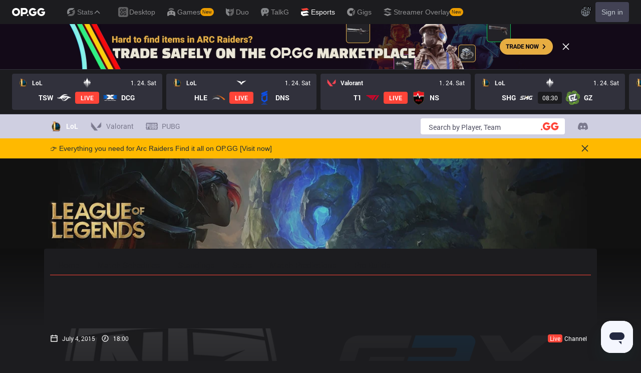

--- FILE ---
content_type: text/html; charset=utf-8
request_url: https://esports.op.gg/matches/11934/itz-vs-g3x-2015-07-04
body_size: 25370
content:
<!DOCTYPE html><html class="dark"><head><meta charSet="utf-8"/><link rel="preload" as="image" imageSrcSet="/_next/image?url=%2Fimages%2Fbanner%2Frenewal-banner-mobile.png&amp;w=640&amp;q=90 1x, /_next/image?url=%2Fimages%2Fbanner%2Frenewal-banner-mobile.png&amp;w=1920&amp;q=90 2x" fetchpriority="high"/><title>Regular ITZ Vs G3X 2015-07-04 | OP.GG Esports</title><meta name="description" content="Check out the match between ITZ vs G3X in Regular"/><link rel="canonical" href="https://esports.op.gg/matches/11934/itz-vs-g3x-2015-07-04"/><meta property="og:url" content="https://esports.op.gg/matches/11934/itz-vs-g3x-2015-07-04"/><meta property="og:title" content="Regular ITZ Vs G3X 2015-07-04 | OP.GG Esports"/><meta property="og:image" content="https://esports.op.gg/api/og?home=ITZ&amp;homeUrl=https%3A%2F%2Fs-qwer.op.gg%2Fimages%2Flol%2Fteams%2F357_1672190980261.png&amp;away=G3X&amp;awayUrl=https%3A%2F%2Fs-qwer.op.gg%2Fimages%2Flol%2Fteams%2F544_1672190984086.png"/><meta property="og:description" content="Check out the match between ITZ vs G3X in Regular"/><meta property="og:type" content="website"/><meta property="og:site_name" content="OP.GG Esports"/><meta name="author" content="OP.GG Esports"/><meta property="og:image:width" content="800px"/><meta property="og:image:height" content="420px"/><link rel="alternate" hrefLang="en" href="https://esports.op.gg/matches/11934/itz-vs-g3x-2015-07-04?hl=en_US"/><link rel="alternate" hrefLang="ko" href="https://esports.op.gg/matches/11934/itz-vs-g3x-2015-07-04?hl=ko_KR"/><link rel="alternate" hrefLang="pt" href="https://esports.op.gg/matches/11934/itz-vs-g3x-2015-07-04?hl=pt_BR"/><link rel="alternate" hrefLang="zh" href="https://esports.op.gg/matches/11934/itz-vs-g3x-2015-07-04?hl=zh_CN"/><link rel="alternate" hrefLang="x-default" href="https://esports.op.gg/matches/11934/itz-vs-g3x-2015-07-04"/><link rel="apple-touch-icon" sizes="57x57" href="/apple-icon-57x57.png"/><link rel="apple-touch-icon" sizes="60x60" href="/apple-icon-60x60.png"/><link rel="apple-touch-icon" sizes="72x72" href="/apple-icon-72x72.png"/><link rel="apple-touch-icon" sizes="76x76" href="/apple-icon-76x76.png"/><link rel="apple-touch-icon" sizes="114x114" href="/apple-icon-114x114.png"/><link rel="apple-touch-icon" sizes="120x120" href="/apple-icon-120x120.png"/><link rel="apple-touch-icon" sizes="144x144" href="/apple-icon-144x144.png"/><link rel="apple-touch-icon" sizes="152x152" href="/apple-icon-152x152.png"/><link rel="apple-touch-icon" sizes="180x180" href="/apple-icon-180x180.png"/><link rel="icon" type="image/png" sizes="192x192" href="/android-icon-192x192.png"/><link rel="icon" type="image/png" sizes="32x32" href="/favicon-32x32.png"/><link rel="icon" type="image/png" sizes="96x96" href="/favicon-96x96.png"/><link rel="icon" type="image/png" sizes="16x16" href="/favicon-16x16.png"/><link rel="manifest" href="/manifest.json"/><meta name="msapplication-TileColor" content="#1d252c"/><meta name="msapplication-TileImage" content="/ms-icon-144x144.png"/><meta name="theme-color" content="#1d252c"/><meta name="viewport" content="width=device-width, initial-scale=1, maximum-scale=1"/><meta name="google-site-verification" content="kUAALZoiXNoCref_YvOPFG7GozcAum9R-sAZGNm1Joo"/><meta name="naver-site-verification" content="448c8cc64350bf0377134569a4dc5393551a6bd4"/><meta name="next-head-count" content="39"/><link rel="preload" href="/_next/static/media/8a81435fdf5fef42-s.p.woff" as="font" type="font/woff" crossorigin="anonymous" data-next-font="size-adjust"/><link rel="preload" href="/_next/static/media/0b82477876b3ce28-s.p.woff" as="font" type="font/woff" crossorigin="anonymous" data-next-font="size-adjust"/><link rel="preload" href="/_next/static/media/e933f8e1bf69a273-s.p.woff" as="font" type="font/woff" crossorigin="anonymous" data-next-font="size-adjust"/><link rel="preload" href="/_next/static/media/b0a1cd15a889c163-s.p.woff" as="font" type="font/woff" crossorigin="anonymous" data-next-font="size-adjust"/><link rel="preload" href="/_next/static/media/04f53db13724bd57-s.p.woff" as="font" type="font/woff" crossorigin="anonymous" data-next-font="size-adjust"/><link rel="preload" href="/_next/static/media/469a185d18acd39e-s.p.woff" as="font" type="font/woff" crossorigin="anonymous" data-next-font="size-adjust"/><link rel="preload" href="/_next/static/css/17c61bf336abc5d8.css" as="style"/><link rel="stylesheet" href="/_next/static/css/17c61bf336abc5d8.css" data-n-g=""/><noscript data-n-css=""></noscript><script defer="" nomodule="" src="/_next/static/chunks/polyfills-78c92fac7aa8fdd8.js"></script><script src="/_next/static/chunks/webpack-2b7546a2ce6bc8df.js" defer=""></script><script src="/_next/static/chunks/framework-a32fdada02556615.js" defer=""></script><script src="/_next/static/chunks/main-0937ccd85a2eca31.js" defer=""></script><script src="/_next/static/chunks/pages/_app-6bdb305bc9a77861.js" defer=""></script><script src="/_next/static/chunks/4518-c2dce87ffa860dab.js" defer=""></script><script src="/_next/static/chunks/2337-4f887ae235b9f06b.js" defer=""></script><script src="/_next/static/chunks/4302-fd1387e45e6a1bf5.js" defer=""></script><script src="/_next/static/chunks/3706-e3d6c9fb80dbd71e.js" defer=""></script><script src="/_next/static/chunks/6388-c892a19c06cb2d92.js" defer=""></script><script src="/_next/static/chunks/324-ce9f05486dd702b0.js" defer=""></script><script src="/_next/static/chunks/8727-650d060313adf165.js" defer=""></script><script src="/_next/static/chunks/8969-4f7eda45a925b6a5.js" defer=""></script><script src="/_next/static/chunks/5682-2d93ef22d1a5dbb3.js" defer=""></script><script src="/_next/static/chunks/8860-daa2da722e72a7ce.js" defer=""></script><script src="/_next/static/chunks/3296-7bc12c0bfe8727b4.js" defer=""></script><script src="/_next/static/chunks/7633-830c3bc0de1cdba1.js" defer=""></script><script src="/_next/static/chunks/9332-89fa5507b79673bc.js" defer=""></script><script src="/_next/static/chunks/7008-f754027ccd9d3bcb.js" defer=""></script><script src="/_next/static/chunks/pages/matches/%5BmatchId%5D/%5Bslug%5D-0d47b42e2baf5541.js" defer=""></script><script src="/_next/static/DbM-WWtUIwOARY8ROc4dy/_buildManifest.js" defer=""></script><script src="/_next/static/DbM-WWtUIwOARY8ROc4dy/_ssgManifest.js" defer=""></script></head><body><div id="__next"><div id="opgg-kit-gnb" class="opgg-kit-style"><div class="GNB-module_responsive-gnb__G31jb"><div class="GNB-module_desktop__Y0ZHE"><div class="DesktopGNB-module_desktop-gnb__939BZ"><a class="DesktopGNB-module_logo__Jc5jC Link-module_link__WAd0a" href="/" aria-label="Go to Main Page"><svg xmlns="http://www.w3.org/2000/svg" width="66" height="16" fill="none"><path fill="currentColor" fill-rule="evenodd" d="M8.025 12.203C5.7 12.203 3.808 10.318 3.808 8S5.7 3.796 8.025 3.796 12.241 5.682 12.241 8s-1.891 4.203-4.216 4.203M8.025 0C3.6 0 0 3.589 0 8s3.6 8 8.025 8 8.025-3.589 8.025-8-3.6-8-8.025-8m17.517 8.498H21.18V3.7h4.362c1.505 0 1.964 1.412 1.964 2.398 0 1.017-.46 2.399-1.964 2.399m5.754-2.399c0-3.44-2.357-6.096-5.736-6.096h-7.98v15.984h3.6v-3.792h4.38c3.258 0 5.736-2.638 5.736-6.096m10.656.938H49.1c.018.2.04.516.055.96.027.744-.013 1.2-.163 2.098-.608 3.635-3.43 5.894-7.365 5.894-4.421 0-8.018-3.585-8.018-7.992 0-4.408 3.597-7.994 8.017-7.994a8.01 8.01 0 0 1 6.135 2.85l.226.268-.292.194-2.593 1.724-.216.144-.182-.186c-.82-.835-1.912-1.224-3.078-1.224-2.375 0-4.308 1.855-4.308 4.224 0 2.367 1.933 4.294 4.309 4.294 2.008 0 3.34-1.13 3.6-2.392h-3.275zm23.986.002h-7.15v2.862h3.277c-.261 1.26-1.593 2.392-3.602 2.392-2.375 0-4.308-1.927-4.308-4.295s1.933-4.223 4.308-4.223c1.165 0 2.258.389 3.078 1.224l.182.186.217-.144 2.592-1.724.293-.194-.227-.268a8.01 8.01 0 0 0-6.135-2.85c-4.42 0-8.017 3.586-8.017 7.993 0 4.408 3.596 7.993 8.017 7.993 3.936 0 6.758-2.258 7.366-5.894.15-.898.19-1.354.163-2.098-.015-.444-.037-.76-.055-.96m-36.269 7.326a1.626 1.626 0 0 1 3.254 0 1.626 1.626 0 0 1-3.254 0" clip-rule="evenodd"></path></svg></a><div><div class="Dropdown-module_dropdown__yXPJT ServiceMenu-module_game-stats__19onu ServiceDropdown-module_service-dropdown__H1a5S"><span class="ServiceDropdown-module_button-wrapper__bJEuj"><button class="ServiceDropdown-module_not-active__lGEfP ServiceDropdown-module_button__-5SsX Button-module_reset__cfW0B"><img class="ServiceDropdown-module_icon__jwlXl" src="https://s-opgg-kit.op.gg/gnb/config/images/icon/89329e03d782f89e734a8ca95b3272d3.svg?image=q_auto:good,f_webp" width="24" height="24" alt="" loading="lazy"/><img class="ServiceDropdown-module_hover-icon__8OmId" src="https://s-opgg-kit.op.gg/gnb/config/images/icon/bfa5abe2f78d6e9a55e81c9988c31442.svg?image=q_auto:good,f_webp" width="24" height="24" alt="" loading="lazy"/>Stats<svg xmlns="http://www.w3.org/2000/svg" width="16" height="16" fill="none" class="ServiceDropdown-module_chevron__WfTke"><path stroke="currentColor" stroke-linecap="square" stroke-miterlimit="10" stroke-width="1.5" d="M12.5 10.25 8 5.75l-4.5 4.5"></path></svg></button></span><div class="Dropdown-module_menu__Ay3ET Dropdown-module_menu-bottom-right__lcdBR Dropdown-module_hide__XF23F"><div class="ServiceDropdown-module_content__04cSR Paper-module_paper__FfKpp"><div class="ServiceDropdown-module_list__6FBbK"><a class="ServiceDropdown-module_link__k-dBV Link-module_link__WAd0a" href="https://op.gg"><img src="https://s-opgg-kit.op.gg/gnb/config/images/icon/f716f47e658f27f0261febb5fa52260d.svg?image=q_auto:good,f_webp,w_48,h_48" width="20" height="20" alt="" loading="lazy"/><span class="ServiceDropdown-module_title__uYXbi">League of Legends</span> </a><a class="ServiceDropdown-module_link__k-dBV Link-module_link__WAd0a" href="https://op.gg/tft"><img src="https://s-opgg-kit.op.gg/gnb/config/images/icon/5cc224f533a183d42d8bc3a6099b3946.svg?image=q_auto:good,f_webp,w_48,h_48" width="20" height="20" alt="" loading="lazy"/><span class="ServiceDropdown-module_title__uYXbi">Teamfight Tactics</span> </a><a class="ServiceDropdown-module_link__k-dBV Link-module_link__WAd0a" href="https://op.gg/valorant"><img src="https://s-opgg-kit.op.gg/gnb/config/images/icon/48b77034b230d745cef6a9e3692f835e.svg?image=q_auto:good,f_webp,w_48,h_48" width="20" height="20" alt="" loading="lazy"/><span class="ServiceDropdown-module_title__uYXbi">Valorant</span> </a><a class="ServiceDropdown-module_link__k-dBV Link-module_link__WAd0a" href="https://op.gg/overwatch"><img src="https://s-opgg-kit.op.gg/gnb/config/images/icon/783699c9543219536d80ed7193931e07.svg?image=q_auto:good,f_webp,w_48,h_48" width="20" height="20" alt="" loading="lazy"/><span class="ServiceDropdown-module_title__uYXbi">OVERWATCH2</span> </a><a class="ServiceDropdown-module_link__k-dBV Link-module_link__WAd0a" href="https://op.gg/pubg"><img src="https://s-opgg-kit.op.gg/gnb/config/images/icon/037088981bc4f247e2f494750e61f443.svg?image=q_auto:good,f_webp,w_48,h_48" width="20" height="20" alt="" loading="lazy"/><span class="ServiceDropdown-module_title__uYXbi">PUBG</span> </a><a class="ServiceDropdown-module_link__k-dBV Link-module_link__WAd0a" href="https://op.gg/supervive"><img src="https://s-opgg-kit.op.gg/gnb/config/images/icon/e83370409f56370178c92e2f448869e1.svg?image=q_auto:good,f_webp,w_48,h_48" width="20" height="20" alt="" loading="lazy"/><span class="ServiceDropdown-module_title__uYXbi">SUPERVIVE</span> </a><a class="ServiceDropdown-module_link__k-dBV Link-module_link__WAd0a" href="https://op.gg/2xko"><img src="https://s-opgg-kit.op.gg/gnb/config/images/icon/6903d44ae5acbc72192101329ec52fc3.svg?image=q_auto:good,f_webp,w_48,h_48" width="20" height="20" alt="" loading="lazy"/><span class="ServiceDropdown-module_title__uYXbi">2XKO</span> <span class="ServiceDropdown-module_tag__c-lCU Tag-module_soon__n3HdN Tag-module_tag__gCp-5">Soon</span></a><a class="ServiceDropdown-module_link__k-dBV Link-module_link__WAd0a" href="https://op.gg/marvel-rivals"><img src="https://s-opgg-kit.op.gg/gnb/config/images/icon/8aa9dc4d53a6c7faaf7b3841be6d87b2.svg?image=q_auto:good,f_webp,w_48,h_48" width="20" height="20" alt="" loading="lazy"/><span class="ServiceDropdown-module_title__uYXbi">Marvel Rivals</span> <span class="ServiceDropdown-module_tag__c-lCU Tag-module_beta__8VxSI Tag-module_tag__gCp-5">Beta</span></a><a class="ServiceDropdown-module_link__k-dBV Link-module_link__WAd0a" href="https://op.gg/fortnite"><img src="https://s-opgg-kit.op.gg/gnb/config/images/icon/73bb77faedd98cfb7a6fd82c40e99d9f.png?image=q_auto:good,f_webp,w_48,h_48" width="20" height="20" alt="" loading="lazy"/><span class="ServiceDropdown-module_title__uYXbi">Fortnite</span> <span class="ServiceDropdown-module_tag__c-lCU Tag-module_beta__8VxSI Tag-module_tag__gCp-5">Beta</span></a><a class="ServiceDropdown-module_link__k-dBV Link-module_link__WAd0a" href="https://op.gg/cs2"><img src="https://s-opgg-kit.op.gg/gnb/config/images/icon/5795b838c747874aac38827d9c5c57df.svg?image=q_auto:good,f_webp,w_48,h_48" width="20" height="20" alt="" loading="lazy"/><span class="ServiceDropdown-module_title__uYXbi">Counter Strike 2</span> <span class="ServiceDropdown-module_tag__c-lCU Tag-module_beta__8VxSI Tag-module_tag__gCp-5">Beta</span></a><a class="ServiceDropdown-module_link__k-dBV Link-module_link__WAd0a" href="https://op.gg/arc-raiders"><img src="https://s-opgg-kit.op.gg/gnb/config/images/icon/eb0c7a047c539c6aa69beeb674c5d819.svg?image=q_auto:good,f_webp,w_48,h_48" width="20" height="20" alt="" loading="lazy"/><span class="ServiceDropdown-module_title__uYXbi">Arc Raiders</span> <span class="ServiceDropdown-module_tag__c-lCU Tag-module_beta__8VxSI Tag-module_tag__gCp-5">Beta</span></a></div><div><a class="ServiceDropdown-module_thumbnail__iEn0z" href="https://op.gg/arc-raiders/marketplace" target="_blank" rel="noreferrer"><img class="Thumbnail-module_thumbnail__Zd0ro" width="248" height="140" alt="Tired of searching for everything while playing ARC Raiders? From items to event timers and the marketplace — find it all on OP.GG." src="https://s-opgg-kit.op.gg/gnb/config/images/thumbnail/766430e6a3b806fcec3edc86cf919d85.png?image=q_auto:good,f_webp,w_496,h_280" loading="lazy"/><img class="Thumbnail-module_thumbnail__Zd0ro" style="display:none" width="248" height="140" alt="League of Legends" src="https://s-opgg-kit.op.gg/gnb/config/images/thumbnail/46a00fcb04377c2ff9557c7d2c57b582.png?image=q_auto:good,f_webp,w_496,h_280" loading="lazy"/><img class="Thumbnail-module_thumbnail__Zd0ro" style="display:none" width="248" height="140" alt="Teamfight Tactics" src="https://s-opgg-kit.op.gg/gnb/config/images/thumbnail/575245486ee887c412d47c8ae3bc8cf5.png?image=q_auto:good,f_webp,w_496,h_280" loading="lazy"/><img class="Thumbnail-module_thumbnail__Zd0ro" style="display:none" width="248" height="140" alt="Valorant" src="https://s-opgg-kit.op.gg/gnb/config/images/thumbnail/35e002a088e8168d6048f00a1c2ae157.png?image=q_auto:good,f_webp,w_496,h_280" loading="lazy"/><img class="Thumbnail-module_thumbnail__Zd0ro" style="display:none" width="248" height="140" alt="OVERWATCH2" src="https://s-opgg-kit.op.gg/gnb/config/images/thumbnail/9514304810a8dc99e7dfc23d705812c3.png?image=q_auto:good,f_webp,w_496,h_280" loading="lazy"/><img class="Thumbnail-module_thumbnail__Zd0ro" style="display:none" width="248" height="140" alt="PUBG" src="https://s-opgg-kit.op.gg/gnb/config/images/thumbnail/011f0f99455ae793bcc4f159056e675c.png?image=q_auto:good,f_webp,w_496,h_280" loading="lazy"/><img class="Thumbnail-module_thumbnail__Zd0ro" style="display:none" width="248" height="140" alt="SUPERVIVE" src="https://s-opgg-kit.op.gg/gnb/config/images/thumbnail/c5a422f7bb68033f3e51e93c11b3a9b9.png?image=q_auto:good,f_webp,w_496,h_280" loading="lazy"/><img class="Thumbnail-module_thumbnail__Zd0ro" style="display:none" width="248" height="140" alt="2XKO" src="https://s-opgg-kit.op.gg/gnb/config/images/thumbnail/7ce38709cbcca159501cae33de1f5507.png?image=q_auto:good,f_webp,w_496,h_280" loading="lazy"/><img class="Thumbnail-module_thumbnail__Zd0ro" style="display:none" width="248" height="140" alt="Marvel Rivals" src="https://s-opgg-kit.op.gg/gnb/config/images/thumbnail/cd28d9abf5ad0f9a51132ed25d4d37ba.png?image=q_auto:good,f_webp,w_496,h_280" loading="lazy"/><img class="Thumbnail-module_thumbnail__Zd0ro" style="display:none" width="248" height="140" alt="Fortnite" src="https://s-opgg-kit.op.gg/gnb/config/images/thumbnail/221e0b47e9e53b193b771f5fb8e01938.png?image=q_auto:good,f_webp,w_496,h_280" loading="lazy"/><img class="Thumbnail-module_thumbnail__Zd0ro" style="display:none" width="248" height="140" alt="Counter Strike 2" src="https://s-opgg-kit.op.gg/gnb/config/images/thumbnail/16b7abfa4c734a0994dad043c2c12894.png?image=q_auto:good,f_webp,w_496,h_280" loading="lazy"/><img class="Thumbnail-module_thumbnail__Zd0ro" style="display:none" width="248" height="140" alt="Arc Raiders" src="https://s-opgg-kit.op.gg/gnb/config/images/thumbnail/766430e6a3b806fcec3edc86cf919d85.png?image=q_auto:good,f_webp,w_496,h_280" loading="lazy"/><div class="ServiceDropdown-module_meta__65Q1V"><span class="ServiceDropdown-module_desc__gZmvV">Tired of searching for everything while playing ARC Raiders? From items to event timers and the marketplace — find it all on OP.GG.</span></div></a></div></div></div></div></div><div class="ServiceMenu-module_service-menu__cUv5k"><a class="GNBLink-module_gnb-link__bkjPT Link-module_link__WAd0a" href="https://op.gg/desktop"><img class="GNBLink-module_hover-icon__QkAg9" src="https://s-opgg-kit.op.gg/gnb/config/images/icon/1f7fa8f36b97bccd81a09d891ab48e53.svg?image=q_auto:good,f_webp,w_48,h_48" width="24" height="24" alt="" loading="eager"/><img class="GNBLink-module_icon__QH4zn" src="https://s-opgg-kit.op.gg/gnb/config/images/icon/578ee563211e6ec9586f3d9dee5c55da.svg?image=q_auto:good,f_webp,w_48,h_48" width="24" height="24" alt="" loading="eager"/><span class="">Desktop</span></a><a class="GNBLink-module_gnb-link__bkjPT Link-module_link__WAd0a" href="https://games.op.gg"><img class="GNBLink-module_hover-icon__QkAg9" src="https://s-opgg-kit.op.gg/gnb/config/images/icon/12ce1f5fb16ad1d378a38dd717e3f39f.svg?image=q_auto:good,f_webp,w_48,h_48" width="24" height="24" alt="" loading="eager"/><img class="GNBLink-module_icon__QH4zn" src="https://s-opgg-kit.op.gg/gnb/config/images/icon/a9ec9005c598e9dc644e46835a8170bf.svg?image=q_auto:good,f_webp,w_48,h_48" width="24" height="24" alt="" loading="eager"/><span class="">Games</span><span class="Tag-module_new__shGGC Tag-module_tag__gCp-5">New</span></a><a class="GNBLink-module_gnb-link__bkjPT Link-module_link__WAd0a" href="https://duo.op.gg"><img class="GNBLink-module_hover-icon__QkAg9" src="https://s-opgg-kit.op.gg/gnb/config/images/icon/058928c9b0da0c9833f279f65e9bffe9.svg?image=q_auto:good,f_webp,w_48,h_48" width="24" height="24" alt="" loading="eager"/><img class="GNBLink-module_icon__QH4zn" src="https://s-opgg-kit.op.gg/gnb/config/images/icon/a31ab0f891ab2609ac0a9825c03816e6.svg?image=q_auto:good,f_webp,w_48,h_48" width="24" height="24" alt="" loading="eager"/><span class="">Duo</span></a><a class="GNBLink-module_gnb-link__bkjPT Link-module_link__WAd0a" href="https://talk.op.gg"><img class="GNBLink-module_hover-icon__QkAg9" src="https://s-opgg-kit.op.gg/gnb/config/images/icon/04a40f3b0d664bf4478e2f215f448f3c.svg?image=q_auto:good,f_webp,w_48,h_48" width="24" height="24" alt="" loading="eager"/><img class="GNBLink-module_icon__QH4zn" src="https://s-opgg-kit.op.gg/gnb/config/images/icon/f8f51b5a7ef32cf4cdd43545f3ce3574.svg?image=q_auto:good,f_webp,w_48,h_48" width="24" height="24" alt="" loading="eager"/><span class="">TalkG</span></a><a class="GNBLink-module_active__eevH5 GNBLink-module_gnb-link__bkjPT Link-module_link__WAd0a" href="https://esports.op.gg"><img class="GNBLink-module_hover-icon__QkAg9" src="https://s-opgg-kit.op.gg/gnb/config/images/icon/06f2c5c6f57cb212a207eb1d8f1b2160.svg?image=q_auto:good,f_webp,w_48,h_48" width="24" height="24" alt="" loading="eager"/><img class="GNBLink-module_icon__QH4zn" src="https://s-opgg-kit.op.gg/gnb/config/images/icon/1f3d8921b286644f2f28a4d4853d8d87.svg?image=q_auto:good,f_webp,w_48,h_48" width="24" height="24" alt="" loading="eager"/><span class="">Esports</span></a><a class="GNBLink-module_gnb-link__bkjPT Link-module_link__WAd0a" href="https://gigs.op.gg"><img class="GNBLink-module_hover-icon__QkAg9" src="https://s-opgg-kit.op.gg/gnb/config/images/icon/08664e3f401569aca5e12eec15695421.svg?image=q_auto:good,f_webp,w_48,h_48" width="24" height="24" alt="" loading="eager"/><img class="GNBLink-module_icon__QH4zn" src="https://s-opgg-kit.op.gg/gnb/config/images/icon/968fbbfb3dbebd05e25545bb2d1d9437.svg?image=q_auto:good,f_webp,w_48,h_48" width="24" height="24" alt="" loading="eager"/><span class="">Gigs</span></a><a class="GNBLink-module_gnb-link__bkjPT Link-module_link__WAd0a" href="https://streamer-overlay.op.gg"><img class="GNBLink-module_hover-icon__QkAg9" src="https://s-opgg-kit.op.gg/gnb/config/images/icon/2b9e5d04e4e7b4d07c0807beb8fc4241.svg?image=q_auto:good,f_webp,w_48,h_48" width="24" height="24" alt="" loading="eager"/><img class="GNBLink-module_icon__QH4zn" src="https://s-opgg-kit.op.gg/gnb/config/images/icon/6cd1996dccd4d60704436a35b7128027.svg?image=q_auto:good,f_webp,w_48,h_48" width="24" height="24" alt="" loading="eager"/><span class="">Streamer Overlay</span><span class="Tag-module_new__shGGC Tag-module_tag__gCp-5">New</span></a></div><div class="ServiceMenu-module_dots__2gQCa"><div><div class="Dropdown-module_dropdown__yXPJT MenuDropdown-module_menu-dropdown__MHKhV"><button class="MenuDropdown-module_button__-mdNw IconButton-module_icon-button__-5QEs Button-module_reset__cfW0B" aria-label="View More"><svg xmlns="http://www.w3.org/2000/svg" width="24" height="24" fill="none"><g fill="currentColor"><circle cx="6" cy="12" r="2"></circle><circle cx="18" cy="12" r="2"></circle><circle cx="12" cy="12" r="2"></circle></g></svg></button><div class="Dropdown-module_menu__Ay3ET Dropdown-module_menu-bottom-left__YUG9D Dropdown-module_hide__XF23F"><div class="MenuDropdown-module_content__2fkZj opgg-kit-dark Paper-module_paper__FfKpp"><div class="MenuDropdown-module_content__2fkZj Wrapper-module_wrapper__Weu-W"><div class="MenuDropdown-module_title__2RYcq Text-module_base__iFYgy Text-module_text__qmiLT">Stats</div><div><div class="MenuDropdown-module_half-wrapper__xBfm0"><a class="ImgIconLink-module_img-icon-link__P-35o ImgIconLink-module_drawer-lg__7U4qP MenuDropdown-module_half-link__UO8MM Link-module_link__WAd0a" href="https://op.gg" target="_blank"><span class="ImgIconLink-module_img-wrapper__XXtVE"><img src="https://s-opgg-kit.op.gg/gnb/config/images/icon/f716f47e658f27f0261febb5fa52260d.svg?image=q_auto:good,f_webp,w_64,h_64" alt="" width="32" height="32" class="ImgIconLink-module_img__WOvv8" loading="lazy"/></span><span class="ImgIconLink-module_text__NFA-i">League of Legends</span></a><a class="ImgIconLink-module_img-icon-link__P-35o ImgIconLink-module_drawer-lg__7U4qP MenuDropdown-module_half-link__UO8MM Link-module_link__WAd0a" href="https://op.gg/tft" target="_blank"><span class="ImgIconLink-module_img-wrapper__XXtVE"><img src="https://s-opgg-kit.op.gg/gnb/config/images/icon/5cc224f533a183d42d8bc3a6099b3946.svg?image=q_auto:good,f_webp,w_64,h_64" alt="" width="32" height="32" class="ImgIconLink-module_img__WOvv8" loading="lazy"/></span><span class="ImgIconLink-module_text__NFA-i">Teamfight Tactics</span></a><a class="ImgIconLink-module_img-icon-link__P-35o ImgIconLink-module_drawer-lg__7U4qP MenuDropdown-module_half-link__UO8MM Link-module_link__WAd0a" href="https://op.gg/valorant" target="_blank"><span class="ImgIconLink-module_img-wrapper__XXtVE"><img src="https://s-opgg-kit.op.gg/gnb/config/images/icon/48b77034b230d745cef6a9e3692f835e.svg?image=q_auto:good,f_webp,w_64,h_64" alt="" width="32" height="32" class="ImgIconLink-module_img__WOvv8" loading="lazy"/></span><span class="ImgIconLink-module_text__NFA-i">Valorant</span></a><a class="ImgIconLink-module_img-icon-link__P-35o ImgIconLink-module_drawer-lg__7U4qP MenuDropdown-module_half-link__UO8MM Link-module_link__WAd0a" href="https://op.gg/overwatch" target="_blank"><span class="ImgIconLink-module_img-wrapper__XXtVE"><img src="https://s-opgg-kit.op.gg/gnb/config/images/icon/783699c9543219536d80ed7193931e07.svg?image=q_auto:good,f_webp,w_64,h_64" alt="" width="32" height="32" class="ImgIconLink-module_img__WOvv8" loading="lazy"/></span><span class="ImgIconLink-module_text__NFA-i">OVERWATCH2</span></a><a class="ImgIconLink-module_img-icon-link__P-35o ImgIconLink-module_drawer-lg__7U4qP MenuDropdown-module_half-link__UO8MM Link-module_link__WAd0a" href="https://op.gg/pubg" target="_blank"><span class="ImgIconLink-module_img-wrapper__XXtVE"><img src="https://s-opgg-kit.op.gg/gnb/config/images/icon/037088981bc4f247e2f494750e61f443.svg?image=q_auto:good,f_webp,w_64,h_64" alt="" width="32" height="32" class="ImgIconLink-module_img__WOvv8" loading="lazy"/></span><span class="ImgIconLink-module_text__NFA-i">PUBG</span></a><a class="ImgIconLink-module_img-icon-link__P-35o ImgIconLink-module_drawer-lg__7U4qP MenuDropdown-module_half-link__UO8MM Link-module_link__WAd0a" href="https://op.gg/supervive" target="_blank"><span class="ImgIconLink-module_img-wrapper__XXtVE"><img src="https://s-opgg-kit.op.gg/gnb/config/images/icon/e83370409f56370178c92e2f448869e1.svg?image=q_auto:good,f_webp,w_64,h_64" alt="" width="32" height="32" class="ImgIconLink-module_img__WOvv8" loading="lazy"/></span><span class="ImgIconLink-module_text__NFA-i">SUPERVIVE</span></a><a class="ImgIconLink-module_img-icon-link__P-35o ImgIconLink-module_drawer-lg__7U4qP MenuDropdown-module_half-link__UO8MM Link-module_link__WAd0a" href="https://op.gg/2xko" target="_blank"><span class="ImgIconLink-module_img-wrapper__XXtVE"><img src="https://s-opgg-kit.op.gg/gnb/config/images/icon/6903d44ae5acbc72192101329ec52fc3.svg?image=q_auto:good,f_webp,w_64,h_64" alt="" width="32" height="32" class="ImgIconLink-module_img__WOvv8" loading="lazy"/><span class="ImgIconLink-module_tag__RQJzO Tag-module_soon__n3HdN Tag-module_tag__gCp-5">Soon</span></span><span class="ImgIconLink-module_text__NFA-i">2XKO</span></a><a class="ImgIconLink-module_img-icon-link__P-35o ImgIconLink-module_drawer-lg__7U4qP MenuDropdown-module_half-link__UO8MM Link-module_link__WAd0a" href="https://op.gg/marvel-rivals" target="_blank"><span class="ImgIconLink-module_img-wrapper__XXtVE"><img src="https://s-opgg-kit.op.gg/gnb/config/images/icon/8aa9dc4d53a6c7faaf7b3841be6d87b2.svg?image=q_auto:good,f_webp,w_64,h_64" alt="" width="32" height="32" class="ImgIconLink-module_img__WOvv8" loading="lazy"/><span class="ImgIconLink-module_tag__RQJzO Tag-module_beta__8VxSI Tag-module_tag__gCp-5">Beta</span></span><span class="ImgIconLink-module_text__NFA-i">Marvel Rivals</span></a><a class="ImgIconLink-module_img-icon-link__P-35o ImgIconLink-module_drawer-lg__7U4qP MenuDropdown-module_half-link__UO8MM Link-module_link__WAd0a" href="https://op.gg/fortnite" target="_blank"><span class="ImgIconLink-module_img-wrapper__XXtVE"><img src="https://s-opgg-kit.op.gg/gnb/config/images/icon/73bb77faedd98cfb7a6fd82c40e99d9f.png?image=q_auto:good,f_webp,w_64,h_64" alt="" width="32" height="32" class="ImgIconLink-module_img__WOvv8" loading="lazy"/><span class="ImgIconLink-module_tag__RQJzO Tag-module_beta__8VxSI Tag-module_tag__gCp-5">Beta</span></span><span class="ImgIconLink-module_text__NFA-i">Fortnite</span></a><a class="ImgIconLink-module_img-icon-link__P-35o ImgIconLink-module_drawer-lg__7U4qP MenuDropdown-module_half-link__UO8MM Link-module_link__WAd0a" href="https://op.gg/cs2" target="_blank"><span class="ImgIconLink-module_img-wrapper__XXtVE"><img src="https://s-opgg-kit.op.gg/gnb/config/images/icon/5795b838c747874aac38827d9c5c57df.svg?image=q_auto:good,f_webp,w_64,h_64" alt="" width="32" height="32" class="ImgIconLink-module_img__WOvv8" loading="lazy"/><span class="ImgIconLink-module_tag__RQJzO Tag-module_beta__8VxSI Tag-module_tag__gCp-5">Beta</span></span><span class="ImgIconLink-module_text__NFA-i">Counter Strike 2</span></a><a class="ImgIconLink-module_img-icon-link__P-35o ImgIconLink-module_drawer-lg__7U4qP MenuDropdown-module_half-link__UO8MM Link-module_link__WAd0a" href="https://op.gg/arc-raiders" target="_blank"><span class="ImgIconLink-module_img-wrapper__XXtVE"><img src="https://s-opgg-kit.op.gg/gnb/config/images/icon/eb0c7a047c539c6aa69beeb674c5d819.svg?image=q_auto:good,f_webp,w_64,h_64" alt="" width="32" height="32" class="ImgIconLink-module_img__WOvv8" loading="lazy"/><span class="ImgIconLink-module_tag__RQJzO Tag-module_beta__8VxSI Tag-module_tag__gCp-5">Beta</span></span><span class="ImgIconLink-module_text__NFA-i">Arc Raiders</span></a></div></div></div><hr class="MenuDropdown-module_hr__k7r1J"/><div class="MenuDropdown-module_content__2fkZj Wrapper-module_wrapper__Weu-W"><div class="MenuDropdown-module_title__2RYcq Text-module_base__iFYgy Text-module_text__qmiLT"></div><div><div class="MenuDropdown-module_big-wrapper__QTXG-"><a class="ImgIconLink-module_img-icon-link__P-35o ImgIconLink-module_big__Y-zI8 MenuDropdown-module_big-link__i-tXn Link-module_link__WAd0a" href="https://op.gg/desktop" target="_blank"><span class="ImgIconLink-module_img-wrapper__XXtVE"><img src="https://s-opgg-kit.op.gg/gnb/config/images/icon/1f7fa8f36b97bccd81a09d891ab48e53.svg?image=q_auto:good,f_webp,w_96,h_96" alt="" width="48" height="48" class="ImgIconLink-module_img__WOvv8" loading="lazy"/></span><span class="ImgIconLink-module_text__NFA-i">Desktop</span></a><a class="ImgIconLink-module_img-icon-link__P-35o ImgIconLink-module_big__Y-zI8 MenuDropdown-module_big-link__i-tXn Link-module_link__WAd0a" href="https://games.op.gg" target="_blank"><span class="ImgIconLink-module_img-wrapper__XXtVE"><img src="https://s-opgg-kit.op.gg/gnb/config/images/icon/12ce1f5fb16ad1d378a38dd717e3f39f.svg?image=q_auto:good,f_webp,w_96,h_96" alt="" width="48" height="48" class="ImgIconLink-module_img__WOvv8" loading="lazy"/><span class="ImgIconLink-module_tag__RQJzO Tag-module_new__shGGC Tag-module_tag__gCp-5">New</span></span><span class="ImgIconLink-module_text__NFA-i">Games</span></a><a class="ImgIconLink-module_img-icon-link__P-35o ImgIconLink-module_big__Y-zI8 MenuDropdown-module_big-link__i-tXn Link-module_link__WAd0a" href="https://duo.op.gg" target="_blank"><span class="ImgIconLink-module_img-wrapper__XXtVE"><img src="https://s-opgg-kit.op.gg/gnb/config/images/icon/058928c9b0da0c9833f279f65e9bffe9.svg?image=q_auto:good,f_webp,w_96,h_96" alt="" width="48" height="48" class="ImgIconLink-module_img__WOvv8" loading="lazy"/></span><span class="ImgIconLink-module_text__NFA-i">Duo</span></a><a class="ImgIconLink-module_img-icon-link__P-35o ImgIconLink-module_big__Y-zI8 MenuDropdown-module_big-link__i-tXn Link-module_link__WAd0a" href="https://talk.op.gg" target="_blank"><span class="ImgIconLink-module_img-wrapper__XXtVE"><img src="https://s-opgg-kit.op.gg/gnb/config/images/icon/04a40f3b0d664bf4478e2f215f448f3c.svg?image=q_auto:good,f_webp,w_96,h_96" alt="" width="48" height="48" class="ImgIconLink-module_img__WOvv8" loading="lazy"/></span><span class="ImgIconLink-module_text__NFA-i">TalkG</span></a><a class="ImgIconLink-module_img-icon-link__P-35o ImgIconLink-module_big__Y-zI8 MenuDropdown-module_big-link__i-tXn Link-module_link__WAd0a" href="https://esports.op.gg" target="_blank"><span class="ImgIconLink-module_img-wrapper__XXtVE"><img src="https://s-opgg-kit.op.gg/gnb/config/images/icon/06f2c5c6f57cb212a207eb1d8f1b2160.svg?image=q_auto:good,f_webp,w_96,h_96" alt="" width="48" height="48" class="ImgIconLink-module_img__WOvv8" loading="lazy"/></span><span class="ImgIconLink-module_text__NFA-i">Esports</span></a><a class="ImgIconLink-module_img-icon-link__P-35o ImgIconLink-module_big__Y-zI8 MenuDropdown-module_big-link__i-tXn Link-module_link__WAd0a" href="https://gigs.op.gg" target="_blank"><span class="ImgIconLink-module_img-wrapper__XXtVE"><img src="https://s-opgg-kit.op.gg/gnb/config/images/icon/08664e3f401569aca5e12eec15695421.svg?image=q_auto:good,f_webp,w_96,h_96" alt="" width="48" height="48" class="ImgIconLink-module_img__WOvv8" loading="lazy"/></span><span class="ImgIconLink-module_text__NFA-i">Gigs</span></a><a class="ImgIconLink-module_img-icon-link__P-35o ImgIconLink-module_big__Y-zI8 MenuDropdown-module_big-link__i-tXn Link-module_link__WAd0a" href="https://streamer-overlay.op.gg" target="_blank"><span class="ImgIconLink-module_img-wrapper__XXtVE"><img src="https://s-opgg-kit.op.gg/gnb/config/images/icon/2b9e5d04e4e7b4d07c0807beb8fc4241.svg?image=q_auto:good,f_webp,w_96,h_96" alt="" width="48" height="48" class="ImgIconLink-module_img__WOvv8" loading="lazy"/><span class="ImgIconLink-module_tag__RQJzO Tag-module_new__shGGC Tag-module_tag__gCp-5">New</span></span><span class="ImgIconLink-module_text__NFA-i">Streamer Overlay</span></a></div></div></div></div></div></div></div></div><div class="DesktopGNB-module_sub-content__9qe3X"><div class="DesktopGNB-module_icon-list__-ktS1"><button class="DesktopGNB-module_lang-btn__G8IO4 IconButton-module_icon-button__-5QEs Button-module_reset__cfW0B"><svg xmlns="http://www.w3.org/2000/svg" width="24" height="24" fill="none"><path fill="currentColor" fill-rule="evenodd" d="M3.556 12a8.445 8.445 0 1 1 16.89 0 8.445 8.445 0 0 1-16.89 0m10.961 7.126a7.6 7.6 0 0 0 2.497-1.474 8.4 8.4 0 0 0-1.182-.686q-.203.48-.44.907c-.257.465-.551.889-.875 1.253m1.627-2.996q.77.36 1.447.841.03.022.057.048a7.53 7.53 0 0 0 1.895-4.575H16.77a13.2 13.2 0 0 1-.627 3.686m-.262-3.686a12.4 12.4 0 0 1-.563 3.347 9.8 9.8 0 0 0-2.874-.56v-2.787zm.89-.889h2.77a7.53 7.53 0 0 0-1.894-4.574 1 1 0 0 1-.057.048 9.3 9.3 0 0 1-1.447.84c.36 1.102.586 2.356.627 3.687M15.318 8.21c.318.992.522 2.13.563 3.347h-3.437V8.768a9.8 9.8 0 0 0 2.874-.56m.513-1.175a8.4 8.4 0 0 0 1.182-.686 7.6 7.6 0 0 0-2.497-1.474c.324.364.618.788.876 1.253q.236.426.44.907m-6.35-2.16a7.6 7.6 0 0 0-2.496 1.474q.556.386 1.182.686a9 9 0 0 1 .44-.907c.258-.465.551-.889.875-1.253M7.857 7.87a9.3 9.3 0 0 1-1.447-.841 1 1 0 0 1-.057-.048 7.53 7.53 0 0 0-1.895 4.575H7.23c.041-1.331.267-2.585.627-3.686m.262 3.686c.04-1.218.245-2.355.563-3.347.898.32 1.866.515 2.875.56v2.787zm-.889.888H4.457a7.53 7.53 0 0 0 1.895 4.575 1 1 0 0 1 .057-.048q.677-.481 1.447-.841a13.2 13.2 0 0 1-.627-3.686m1.452 3.347a12.4 12.4 0 0 1-.563-3.347h3.438v2.788a9.8 9.8 0 0 0-2.875.56m-.513 1.175q.203.48.44.907c.258.465.551.889.875 1.253a7.6 7.6 0 0 1-2.497-1.474q.556-.388 1.182-.686m.82-.34a9 9 0 0 1 2.568-.504v3.374c-.746-.2-1.525-.89-2.172-2.055a8 8 0 0 1-.395-.816m3.457-.504a9 9 0 0 1 2.566.503q-.183.435-.395.816c-.647 1.165-1.426 1.856-2.171 2.055zm-.89-8.244a9 9 0 0 1-2.566-.503 8 8 0 0 1 .395-.816c.647-1.165 1.426-1.856 2.172-2.055zm.89 0a9 9 0 0 0 2.566-.503 8 8 0 0 0-.395-.816c-.647-1.165-1.426-1.856-2.171-2.055z" clip-rule="evenodd"></path></svg><span class="DesktopGNB-module_current-lang-code__iQRDg">EN</span></button></div><button class="DesktopGNB-module_user-btn__7gIqU Button-module_secondary__pP3kM">Sign in</button></div></div></div><div class="GNB-module_mobile__YAoXE"><div class="MobileGNB-module_mobile-gnb__eU6Cv"><div class="MobileGNB-module_logo-service__mbaZK"><a class="MobileGNB-module_logo__xoyVX Link-module_link__WAd0a" href="/" aria-label="Go to Main Page"><svg xmlns="http://www.w3.org/2000/svg" width="66" height="16" fill="none"><path fill="currentColor" fill-rule="evenodd" d="M8.025 12.203C5.7 12.203 3.808 10.318 3.808 8S5.7 3.796 8.025 3.796 12.241 5.682 12.241 8s-1.891 4.203-4.216 4.203M8.025 0C3.6 0 0 3.589 0 8s3.6 8 8.025 8 8.025-3.589 8.025-8-3.6-8-8.025-8m17.517 8.498H21.18V3.7h4.362c1.505 0 1.964 1.412 1.964 2.398 0 1.017-.46 2.399-1.964 2.399m5.754-2.399c0-3.44-2.357-6.096-5.736-6.096h-7.98v15.984h3.6v-3.792h4.38c3.258 0 5.736-2.638 5.736-6.096m10.656.938H49.1c.018.2.04.516.055.96.027.744-.013 1.2-.163 2.098-.608 3.635-3.43 5.894-7.365 5.894-4.421 0-8.018-3.585-8.018-7.992 0-4.408 3.597-7.994 8.017-7.994a8.01 8.01 0 0 1 6.135 2.85l.226.268-.292.194-2.593 1.724-.216.144-.182-.186c-.82-.835-1.912-1.224-3.078-1.224-2.375 0-4.308 1.855-4.308 4.224 0 2.367 1.933 4.294 4.309 4.294 2.008 0 3.34-1.13 3.6-2.392h-3.275zm23.986.002h-7.15v2.862h3.277c-.261 1.26-1.593 2.392-3.602 2.392-2.375 0-4.308-1.927-4.308-4.295s1.933-4.223 4.308-4.223c1.165 0 2.258.389 3.078 1.224l.182.186.217-.144 2.592-1.724.293-.194-.227-.268a8.01 8.01 0 0 0-6.135-2.85c-4.42 0-8.017 3.586-8.017 7.993 0 4.408 3.596 7.993 8.017 7.993 3.936 0 6.758-2.258 7.366-5.894.15-.898.19-1.354.163-2.098-.015-.444-.037-.76-.055-.96m-36.269 7.326a1.626 1.626 0 0 1 3.254 0 1.626 1.626 0 0 1-3.254 0" clip-rule="evenodd"></path></svg></a><button class="MobileGNB-module_service-btn__EaV2I Button-module_reset__cfW0B" aria-label="Show More"><div class="CurrentServiceIcon-module_current-service-icon__QOxt-"><div class="CurrentServiceIcon-module_inner__dNGHH"><img src="https://s-opgg-kit.op.gg/gnb/config/images/icon/1f3d8921b286644f2f28a4d4853d8d87.svg?image=q_auto:good,f_webp,w_48,h_48" width="24" height="24" alt="" loading="eager"/></div></div><svg xmlns="http://www.w3.org/2000/svg" width="17" height="17" fill="none"><path fill="currentColor" d="m4.5 6.5 4 5 4-5z"></path></svg></button></div><div class="MobileGNB-module_sub__cwRSw"><button class="MobileIconButton-module_icon-button__C26zp Button-module_reset__cfW0B" aria-label="Open Menu"><svg xmlns="http://www.w3.org/2000/svg" width="25" height="25" fill="none"><path fill="currentColor" d="M12.64 2.5C7.016 2.426 2.425 7.017 2.5 12.64c.076 5.393 4.468 9.785 9.861 9.86 5.625.077 10.215-4.514 10.138-10.138-.074-5.394-4.466-9.786-9.86-9.861m6.078 15.733a.19.19 0 0 1-.232.04.2.2 0 0 1-.064-.055 6 6 0 0 0-1.555-1.422c-1.224-.786-2.775-1.219-4.366-1.219-1.592 0-3.143.433-4.367 1.219a6 6 0 0 0-1.555 1.422.192.192 0 0 1-.296.015 8.43 8.43 0 0 1-2.244-5.588C3.961 7.967 7.8 4.05 12.48 4.039c4.68-.011 8.483 3.79 8.483 8.462a8.43 8.43 0 0 1-2.244 5.732"></path><path fill="currentColor" d="M12.501 7.116c-.948 0-1.805.355-2.414 1.001s-.914 1.538-.845 2.497c.14 1.886 1.601 3.425 3.259 3.425s3.117-1.538 3.259-3.425c.071-.949-.23-1.834-.85-2.491-.611-.65-1.467-1.007-2.409-1.007"></path></svg></button></div></div></div></div></div><div class="__variable_b05285 __variable_1df009 __variable_2de02f font-sans"><div class="scrollbar-hide relative flex w-full flex-col justify-between overflow-x-clip"><header><div class=""><div class="relative h-12 dark:bg-gray-850 bg-gray-100"><div class="content flex h-full items-center"><ul class="hidden flex-1 items-center space-x-6 lg:flex hidden lg:block"><li><a href="/"><div class="flex items-center whitespace-nowrap text-xs group transition-colors font-bold"><img alt="LoL Logo" loading="lazy" width="24" height="24" decoding="async" data-nimg="1" style="color:transparent" srcSet="/_next/image?url=%2Fimages%2Flogos%2Flol_active%403x.png&amp;w=32&amp;q=75 1x, /_next/image?url=%2Fimages%2Flogos%2Flol_active%403x.png&amp;w=48&amp;q=75 2x" src="/_next/image?url=%2Fimages%2Flogos%2Flol_active%403x.png&amp;w=48&amp;q=75"/><div class="ml-2"><span class="text-sm group-hover:text-gray-100">LoL</span></div></div></a></li><li><a href="/valorant"><div class="flex items-center whitespace-nowrap text-xs group transition-colors text-gray-400"><img alt="Valorant Logo" loading="lazy" width="24" height="24" decoding="async" data-nimg="1" style="color:transparent" srcSet="/_next/image?url=%2Fimages%2Flogos%2Fvalorant%403x.png&amp;w=32&amp;q=75 1x, /_next/image?url=%2Fimages%2Flogos%2Fvalorant%403x.png&amp;w=48&amp;q=75 2x" src="/_next/image?url=%2Fimages%2Flogos%2Fvalorant%403x.png&amp;w=48&amp;q=75"/><div class="ml-2"><span class="text-sm group-hover:text-gray-100">Valorant</span></div></div></a></li><li><a href="/pubg"><div class="flex items-center whitespace-nowrap text-xs group transition-colors text-gray-400"><img alt="PUBG Logo" loading="lazy" width="24" height="24" decoding="async" data-nimg="1" style="color:transparent" srcSet="/_next/image?url=%2Fimages%2Flogos%2Fpubg%403x.png&amp;w=32&amp;q=75 1x, /_next/image?url=%2Fimages%2Flogos%2Fpubg%403x.png&amp;w=48&amp;q=75 2x" src="/_next/image?url=%2Fimages%2Flogos%2Fpubg%403x.png&amp;w=48&amp;q=75"/><div class="ml-2"><span class="text-sm group-hover:text-gray-100">PUBG</span></div></div></a></li></ul><div class="relative flex lg:hidden ml-4 lg:hidden"><div class="h-b-8 inline-block rounded p-1 transition-colors focus:outline-none flex items-center cursor-pointer"><img alt="LoL Logo" loading="lazy" width="28" height="28" decoding="async" data-nimg="1" style="color:transparent" srcSet="/_next/image?url=%2Fimages%2Flogos%2Flol_active%403x.png&amp;w=32&amp;q=75 1x, /_next/image?url=%2Fimages%2Flogos%2Flol_active%403x.png&amp;w=64&amp;q=75 2x" src="/_next/image?url=%2Fimages%2Flogos%2Flol_active%403x.png&amp;w=64&amp;q=75"/><svg xmlns="http://www.w3.org/2000/svg" width="15" height="13" fill="none" class="fill-white ml-1" viewBox="0 0 16 16"><path d="M8.416 11.376a.5.5 0 0 1-.832 0l-4.4-6.599A.5.5 0 0 1 3.602 4h8.798a.5.5 0 0 1 .416.777z" clip-rule="evenodd"></path></svg></div></div><div class="scrollbar-hide lg:mr-0 mx-4 flex flex-1 lg:flex-none h-full items-center lg:space-x-5"><div class="h-b-9 relative flex items-center rounded pl-4 pr-3 lg:h-8 lg:text-xs bg-white relative lg:w-72 w-full flex"><input class="md:placeholder-gray-600 text-gray-900 text-t2 mr-2 h-full flex-1 bg-transparent pt-0.5 placeholder-gray-600 focus:outline-none" placeholder="Search by Player, Team"/><svg xmlns="http://www.w3.org/2000/svg" width="36" height="24" class="fill-gray-400" viewBox="0 0 36 24"><path fill="#FF4438" d="M18.93 10.943h-6.964v2.825h3.191c-.254 1.245-1.552 2.361-3.508 2.361-2.314 0-4.197-1.902-4.197-4.239 0-2.338 1.883-4.169 4.197-4.169 1.135 0 2.2.384 2.998 1.208l.177.184.211-.142 2.526-1.702.285-.192-.22-.264A7.76 7.76 0 0 0 11.648 4c-4.307 0-7.81 3.54-7.81 7.89s3.503 7.89 7.81 7.89c3.833 0 6.583-2.23 7.175-5.818.146-.887.185-1.337.16-2.072-.016-.438-.037-.75-.054-.947m16.403.002h-6.965v2.825h3.192c-.254 1.245-1.552 2.361-3.509 2.361-2.314 0-4.197-1.902-4.197-4.239 0-2.338 1.883-4.169 4.197-4.169 1.135 0 2.2.384 2.999 1.208l.177.183.21-.142 2.527-1.7.284-.193-.22-.264a7.77 7.77 0 0 0-5.977-2.813c-4.307 0-7.81 3.54-7.81 7.89s3.503 7.89 7.81 7.89c3.834 0 6.584-2.23 7.176-5.818.146-.887.185-1.337.16-2.072a21 21 0 0 0-.054-.947M1.585 16.576c-.874 0-1.585.718-1.585 1.6s.71 1.601 1.585 1.601c.874 0 1.585-.718 1.585-1.6s-.711-1.601-1.585-1.601"></path></svg></div><div class="hidden items-center space-x-2 lg:flex"><a class="h-8 w-8" href="https://discord.gg/nDTcEfJ" target="_blank" rel="noopener noreferrer"><div class="h-b-8 inline-block rounded p-1 transition-colors focus:outline-none hover:bg-gray-800 cursor-pointer"><svg xmlns="http://www.w3.org/2000/svg" width="24" height="24" class="fill-gray-400" viewBox="0 0 24 24"><path fill-rule="evenodd" d="M18.93 5.743a16.7 16.7 0 0 0-4.07-1.242.06.06 0 0 0-.066.03c-.175.308-.37.71-.506 1.025a15.5 15.5 0 0 0-4.573 0A10 10 0 0 0 9.2 4.531a.07.07 0 0 0-.065-.03 16.6 16.6 0 0 0-4.07 1.242.06.06 0 0 0-.028.023c-2.593 3.812-3.303 7.53-2.954 11.201a.07.07 0 0 0 .026.046 16.7 16.7 0 0 0 4.994 2.484.07.07 0 0 0 .07-.022q.58-.775 1.022-1.636a.062.062 0 0 0-.035-.086 11 11 0 0 1-1.56-.732.063.063 0 0 1-.007-.105q.159-.116.31-.239a.06.06 0 0 1 .065-.008c3.273 1.47 6.817 1.47 10.051 0a.06.06 0 0 1 .066.008q.151.121.31.24a.063.063 0 0 1-.005.104q-.747.43-1.561.731a.062.062 0 0 0-.034.087c.3.573.643 1.118 1.02 1.635a.06.06 0 0 0 .07.023 16.6 16.6 0 0 0 5.003-2.484.06.06 0 0 0 .026-.045c.417-4.245-.699-7.932-2.957-11.201a.05.05 0 0 0-.026-.024zM8.684 14.731c-.985 0-1.797-.89-1.797-1.983s.796-1.983 1.797-1.983c1.01 0 1.814.898 1.798 1.983 0 1.093-.796 1.983-1.798 1.983m6.646 0c-.985 0-1.797-.89-1.797-1.983s.796-1.983 1.797-1.983c1.009 0 1.813.898 1.797 1.983 0 1.093-.788 1.983-1.797 1.983"></path></svg></div></a></div></div></div></div></div><div class="min-h-[180px] hidden lg:block"><div class="relative flex w-full justify-center bg-[#0f0f0f]"><div class="flex min-h-fit w-full justify-center"><div class="flex flex-row items-center lg:min-w-lg w-full"><ul class="scrollbar-hide flex flex-1 snap-x snap-mandatory items-center overflow-x-auto"><li class="min-w-full flex flex-row"><a draggable="false" class="relative flex w-full justify-center overflow-x-hidden" href="/"><img alt="OP.GG Esports" fetchpriority="high" width="640" height="180" decoding="async" data-nimg="1" class="w-full object-cover sm:hidden object-center" style="color:transparent;min-height:180px" srcSet="/_next/image?url=%2Fimages%2Fbanner%2Frenewal-banner-mobile.png&amp;w=640&amp;q=90 1x, /_next/image?url=%2Fimages%2Fbanner%2Frenewal-banner-mobile.png&amp;w=1920&amp;q=90 2x" src="/_next/image?url=%2Fimages%2Fbanner%2Frenewal-banner-mobile.png&amp;w=1920&amp;q=90"/></a></li></ul></div></div></div></div></header><main data-opgg-beer-takeover="true"><div class="flex flex-row justify-center bg-gradient-to-b from-[#0f0f0f] from-0% to-gray-950 to-20%"><div class="shrink-0 rounded bg-gray-900 py-3 px-0 lg:px-3"><div class="content"><div class="space-y-4"><div class="relative flex flex-row items-center"><div class="absolute flex items-center justify-center py-3 pr-3 hidden"><div class="min-w-6 mr-3 h-6 w-6 rounded dark:hover:bg-gray-800 flex cursor-pointer items-center justify-center dark:bg-gray-850 bg-gray-100"><svg xmlns="http://www.w3.org/2000/svg" width="16" height="16" class="fill-gray-500 group-hover:fill-gray-100 dark:fill-white dark:group-hover:fill-gray-100" viewBox="0 0 16 16"><path d="M8.862 2.862a.667.667 0 0 1 .998.88l-.055.063L5.61 8l4.195 4.195c.24.24.259.619.055.88l-.055.063a.67.67 0 0 1-.88.056l-.063-.056-4.667-4.667a.67.67 0 0 1-.055-.88l.055-.062z"></path></svg></div></div><ul class="scrollbar-hide flex flex-1 snap-x snap-mandatory items-center overflow-x-auto px-3 lg:px-0 border-b border-esports-red-500"><li class="flex flex-shrink-0 items-center"><a href="/"><div class="text-t1 text-white mr-1 box-content flex h-10 cursor-pointer items-center rounded-t px-4 capitalize outline-none hover:bg-gray-850"><div class="flex flex-row items-center space-x-2"><span class="select-none group-hover:text-gray-100 dark:text-gray-100 text-gray-900">Home</span></div></div></a></li><li class="flex flex-shrink-0 items-center"><a href="/schedules"><div class="text-t1 text-white mr-1 box-content flex h-10 cursor-pointer items-center rounded-t px-4 capitalize outline-none hover:bg-gray-850"><div class="flex flex-row items-center space-x-2"><span class="select-none group-hover:text-gray-100 dark:text-gray-100 text-gray-900">Match schedules</span></div></div></a></li><li class="flex flex-shrink-0 items-center"><a href="/standings"><div class="text-t1 text-white mr-1 box-content flex h-10 cursor-pointer items-center rounded-t px-4 capitalize outline-none hover:bg-gray-850"><div class="flex flex-row items-center space-x-2"><span class="select-none group-hover:text-gray-100 dark:text-gray-100 text-gray-900">standings</span></div></div></a></li><li class="flex flex-shrink-0 items-center"><a href="/stats/team"><div class="text-t1 text-white mr-1 box-content flex h-10 cursor-pointer items-center rounded-t px-4 capitalize outline-none hover:bg-gray-850"><div class="flex flex-row items-center space-x-2"><span class="select-none group-hover:text-gray-100 dark:text-gray-100 text-gray-900">Stats</span></div></div></a></li><li class="flex flex-shrink-0 items-center"><a href="/predictions"><div class="text-t1 text-white mr-1 box-content flex h-10 cursor-pointer items-center rounded-t px-4 capitalize outline-none hover:bg-gray-850"><div class="flex flex-row items-center space-x-2"><span class="select-none group-hover:text-gray-100 dark:text-gray-100 text-gray-900">Match predictions</span></div></div></a></li><li class="flex flex-shrink-0 items-center"><a href="/champions"><div class="text-t1 text-white mr-1 box-content flex h-10 cursor-pointer items-center rounded-t px-4 capitalize outline-none hover:bg-gray-850"><div class="flex flex-row items-center space-x-2"><span class="select-none group-hover:text-gray-100 dark:text-gray-100 text-gray-900">Pro builds</span></div></div></a></li></ul><div class="absolute right-0 flex items-center justify-center py-3 pl-3"><div class="min-w-6 h-6 w-6 rounded dark:hover:bg-gray-800 flex cursor-pointer items-center justify-center dark:bg-gray-850 bg-gray-100"><svg xmlns="http://www.w3.org/2000/svg" width="16" height="16" class="fill-gray-500 group-hover:fill-gray-100 dark:fill-white dark:group-hover:fill-gray-100" viewBox="0 0 16 16"><path d="M7.138 13.138a.667.667 0 0 1-.998-.88l.055-.063L10.39 8 6.195 3.805a.67.67 0 0 1-.055-.88l.055-.063a.67.67 0 0 1 .88-.056l.063.056 4.667 4.667c.24.24.259.618.055.88l-.055.062z"></path></svg></div></div></div></div><div class="mb-2"><div data-opgg-beer-takeover-hidden="true"><div class="lg:bg-gray-900 lg:rounded lg:p-2 mb-2 hidden lg:block"><div class="text-center lg:min-h-[90px]"></div></div><div class="lg:bg-gray-900 lg:rounded lg:p-2 mb-2 lg:hidden"><div class="text-center lg:min-h-[90px]"></div></div></div></div><div class="content w-full flex-1 transition-all"><div class="mb-[28px] mt-3 relative flex flex-col"><div class="relative mx-3 flex flex-col items-center md:mx-0 md:flex-row"><img class="pointer-events-none h-full w-full object-cover absolute -top-3 right-1/2 h-[140px] lg:right-auto lg:h-[180px] lg:w-[480px]" src="https://s-qwer.op.gg/images/lol/teams/357_1672190980261.png" style="opacity:0.1;-webkit-mask-image:linear-gradient(180deg, #1C1C1F 0%, rgba(28, 28, 31, 0) 100%);mask-image:linear-gradient(180deg, #1C1C1F 0%, rgba(28, 28, 31, 0) 100%)" alt="ITZ"/><img class="pointer-events-none h-full w-full object-cover absolute -top-3 left-1/2 h-[140px] lg:h-[180px] lg:w-[480px]" src="https://s-qwer.op.gg/images/lol/teams/544_1672190984086.png" style="opacity:0.1;-webkit-mask-image:linear-gradient(180deg, #1C1C1F 0%, rgba(28, 28, 31, 0) 100%);mask-image:linear-gradient(180deg, #1C1C1F 0%, rgba(28, 28, 31, 0) 100%)" alt="G3X"/><div class="mb-[30px] flex w-full items-center justify-between"><div class="text-body1 text-white flex items-center"><svg xmlns="http://www.w3.org/2000/svg" width="24" height="24" class="fill-white mr-2 inline-block h-4 w-4" viewBox="0 0 16 16"><path fill-rule="evenodd" d="M11.333.667c.342 0 .624.257.663.589l.004.077V2h2c.335 0 .612.234.66.54l.007.093v11.4a.645.645 0 0 1-.568.627l-.099.007H2a.66.66 0 0 1-.66-.54l-.007-.094v-11.4c0-.318.247-.58.568-.626L2 2h2v-.667a.667.667 0 0 1 1.329-.077l.004.077V2h5.333v-.667c0-.368.3-.666.667-.666m2 6.666H2.666v6h10.667zM4 3.333H2.667V6h10.666V3.333H12V4a.667.667 0 0 1-1.329.078L10.667 4v-.667H5.332V4a.667.667 0 0 1-1.329.078L4 4z"></path></svg><span class="mr-3">Invalid Date</span><svg xmlns="http://www.w3.org/2000/svg" width="24" height="24" class="fill-white mr-2 inline-block h-4 w-4" viewBox="0 0 16 16"><path fill-rule="evenodd" d="M8 1.333a6.667 6.667 0 1 1 0 13.334A6.667 6.667 0 0 1 8 1.333m0 1.334a5.333 5.333 0 1 0 0 10.666A5.333 5.333 0 0 0 8 2.667M8 4c.368 0 .667.298.667.667V8l-.006.09a.67.67 0 0 1-.195.49l-1.885 1.886a.667.667 0 0 1-.943-.942l1.695-1.697v-3.16C7.333 4.298 7.632 4 8 4"></path></svg><span>Invalid Date</span></div><div class="text-body1 text-white flex items-center space-x-2"><div class="text-body1 flex items-center space-x-2"><div class="flex items-center space-x-1"><div class="bg-esports-red-500 rounded px-1">Live</div><span class="hidden md:inline">Channel</span></div><ul class="flex w-fit flex-wrap items-center justify-center gap-2 lg:w-full lg:max-w-none lg:flex-auto"></ul></div></div></div></div><div><div class="flex flex-row items-center justify-center space-x-3 md:space-x-8"><div class="flex w-[92px] flex-col-reverse items-center justify-between space-y-1 md:flex-row md:space-y-0 md:w-[178px]"><span class="bg-gray-800 text-body2 mr-2 rounded-full px-1.5 py-0.5">1st</span><div class="flex items-center space-x-3"><span class="md:text-h1 text-h2 text-right font-bold">ITZ</span><a href="/teams/357/itz"><div class="flex flex-col items-center text-center h-10 w-10 md:h-20 md:w-20"><div class="flex h-full w-full items-center overflow-hidden text-center transition-colors"><img class="h-full w-full object-contain" src="https://s-qwer.op.gg/images/lol/teams/357_1672190980261.png?image=w_112,f_webp" referrerPolicy="no-referrer" alt="ITZ" loading="lazy"/></div></div></a></div></div><div class="bg-black bg-opacity-20 uppercase flex items-center justify-center rounded dark:text-white text-h1 h-10 w-[89px]"><strong>VS</strong></div><div class="flex w-[92px] flex-col items-center justify-between space-y-1 md:w-[178px] md:flex-row md:space-y-0"><div class="flex items-center space-x-3"><a href="/teams/544/g3x"><div class="flex flex-col items-center text-center h-10 w-10 md:h-20 md:w-20"><div class="flex h-full w-full items-center overflow-hidden text-center transition-colors"><img class="h-full w-full object-contain" src="https://s-qwer.op.gg/images/lol/teams/544_1672190984086.png?image=w_112,f_webp" referrerPolicy="no-referrer" alt="G3X" loading="lazy"/></div></div></a><span class="md:text-h1 text-h2 font-bold">G3X</span></div><span class="bg-gray-800 text-body2 ml-2 rounded-full px-1.5 py-0.5">5th</span></div></div></div></div></div><div class="content w-full flex-1 transition-all"><div class=""><div class="flex items-center justify-center bg-gray-800 rounded py-16"><div size="24" class="impulse__Wrapper-sc-1eafdhu-0 geRnjE"><div size="24" x="0" y="0" class="impulse__Ball-sc-1eafdhu-1 dtyqwv"></div><div size="24" x="9.6" y="0" class="impulse__Ball-sc-1eafdhu-1 dxNOpS"></div><div size="24" x="19.2" y="0" class="impulse__Ball-sc-1eafdhu-1 fQXDUp"></div></div></div></div><div class="my-2"><div class="text-h2 flex flex-col px-3 lg:px-0"><div class="flex min-h-9 items-center justify-between py-2"><h3 class="group capitalize font-bold"><span class="capitalize">Match reactions</span></h3><div><span class="text-body1 text-gray-400 capitalize">0<!-- --> reactions</span></div></div></div><div class="mb-1px last:mb-0 lg:last:rounded-b lg:first:rounded-t lg:[&amp;:nth-child(2)]:rounded-t lg:[&amp;:nth-child(2)]:overflow-hidden bg-white dark:bg-gray-800 bg-white overflow-hidden lg:last:rounded-b rounded"><form class="p-3 flex flex-col"><div class="flex flex-col lg:flex-row"><div class="mb-2 flex flex-row space-x-2 lg:mb-0 lg:mr-2 lg:w-40 lg:flex-col lg:space-x-0 lg:space-y-2"><input type="text" class="text-t2 placeholder:text-gray-400 text-white rounded px-3 py-2 focus:outline-none w-full bg-gray-850" placeholder="Name" name="username"/><input autoComplete="off" type="password" class="text-t2 placeholder:text-gray-400 text-white rounded px-3 py-2 focus:outline-none w-full bg-gray-850" placeholder="Password" name="passcode"/></div><div class="flex flex-col rounded-l rounded-r px-3 py-2 lg:flex-1 lg:rounded-r-none bg-gray-850"><textarea class="scrollbar-hide text-t2 h-[64px] max-h-[64px] w-full resize-none focus:outline-none placeholder:text-gray-400 bg-transparent " placeholder="To establish a desirable Esports culture. {br}Please be respectful." name="content"></textarea></div><div class="mt-2 lg:mt-0 lg:rounded-r lg:p-2 lg:bg-gray-850"><button type="submit" class="select-none rounded border text-center outline-none bg-esports-red-500 border-none hover:bg-esports-red-400 active:bg-esports-red-400 lg:w-30 h-9 w-full lg:h-full">Write</button></div></div></form></div><div class="flex items-center justify-center mt-12"><div size="24" class="impulse__Wrapper-sc-1eafdhu-0 geRnjE"><div size="24" x="0" y="0" class="impulse__Ball-sc-1eafdhu-1 dtyqwv"></div><div size="24" x="9.6" y="0" class="impulse__Ball-sc-1eafdhu-1 dxNOpS"></div><div size="24" x="19.2" y="0" class="impulse__Ball-sc-1eafdhu-1 fQXDUp"></div></div></div><div class="text-t2 bg-gray-800 hover:bg-gray-850 mt-px flex w-full cursor-pointer items-center justify-center py-2.5 lg:rounded-b">Show more</div></div></div><div class="mt-6 lg:mt-15"><div class="lg:bg-gray-900 lg:rounded lg:p-2"><div class="text-center"></div></div></div></div></div></div></main><footer class="content text-t2 flex flex-col justify-center content mt-6 w-full lg:mt-12"><section class="flex flex-col lg:flex-row"><div class="mr-16 hidden font-bold lg:block"><img alt="opgg_logo" loading="lazy" width="99" height="24" decoding="async" data-nimg="1" style="color:transparent" srcSet="/_next/image?url=%2Fimages%2Flogos%2Fopgg_logo%403x.png&amp;w=128&amp;q=75 1x, /_next/image?url=%2Fimages%2Flogos%2Fopgg_logo%403x.png&amp;w=256&amp;q=75 2x" src="/_next/image?url=%2Fimages%2Flogos%2Fopgg_logo%403x.png&amp;w=256&amp;q=75"/></div><div class="flex-1 space-y-6"><div class="flex flex-row flex-wrap gap-y-6 lg:flex-nowrap lg:gap-y-0 justify-between px-3 lg:px-0"><div class="flex flex-row basis-full lg:basis-40"><div><span class="text-t2 mb-4 inline-block font-bold text-gray-900 dark:text-white">OP.GG</span><div class="font-nomal space-y-2 text-gray-500 dark:text-gray-300"><div class="flex flex-row items-center space-x-1"><a class="block" target="_blank" href="https://op.gg/about">About OP.GG</a></div><div class="flex flex-row items-center space-x-1"><a class="block" target="_blank" href="https://log.op.gg/about-company">Company</a></div><div class="flex flex-row items-center space-x-1"><a class="block" target="_blank" href="https://log.op.gg">Blog</a></div><div class="flex flex-row items-center space-x-1"><a class="block" target="_blank" href="https://op.gg/logos">Logo History</a></div></div></div></div><div class="flex flex-row"><div><span class="text-t2 mb-4 inline-block font-bold text-gray-900 dark:text-white">Products</span><div class="font-nomal space-y-2 text-gray-500 dark:text-gray-300"><div class="flex flex-row items-center space-x-1"><a class="block" target="_blank" href="https://op.gg">League of Legends</a><svg xmlns="http://www.w3.org/2000/svg" width="16" height="16" class="fill-gray-400" viewBox="0 0 16 16"><path fill="#7B7A8E" d="M9.087 3.333a5 5 0 0 1 1.252.16 2.2 2.2 0 0 1 .826-.16 2.87 2.87 0 0 1 2.846 2.513l.638 5.103a2.235 2.235 0 0 1-2.218 2.513 2.87 2.87 0 0 1-2.7-1.899H6.268a2.87 2.87 0 0 1-2.7 1.899 2.235 2.235 0 0 1-2.217-2.513l.638-5.103a2.87 2.87 0 0 1 2.846-2.513c.292 0 .571.056.827.159q.603-.157 1.251-.159zm-3.62 2.849h-.632v1.265l-1.266.001v.633h1.265v1.266h.634V8.08l1.266.001v-.633H5.467V6.181zm5.065.316a1.266 1.266 0 1 0 0 2.533 1.266 1.266 0 0 0 0-2.533"></path></svg></div><div class="flex flex-row items-center space-x-1"><a class="block" target="_blank" href="https://op.gg/tft">Teamfight Tactics</a><svg xmlns="http://www.w3.org/2000/svg" width="16" height="16" class="fill-gray-400" viewBox="0 0 16 16"><path fill="#7B7A8E" d="M9.087 3.333a5 5 0 0 1 1.252.16 2.2 2.2 0 0 1 .826-.16 2.87 2.87 0 0 1 2.846 2.513l.638 5.103a2.235 2.235 0 0 1-2.218 2.513 2.87 2.87 0 0 1-2.7-1.899H6.268a2.87 2.87 0 0 1-2.7 1.899 2.235 2.235 0 0 1-2.217-2.513l.638-5.103a2.87 2.87 0 0 1 2.846-2.513c.292 0 .571.056.827.159q.603-.157 1.251-.159zm-3.62 2.849h-.632v1.265l-1.266.001v.633h1.265v1.266h.634V8.08l1.266.001v-.633H5.467V6.181zm5.065.316a1.266 1.266 0 1 0 0 2.533 1.266 1.266 0 0 0 0-2.533"></path></svg></div><div class="flex flex-row items-center space-x-1"><a class="block" target="_blank" href="https://op.gg/valorant">Valorant</a><svg xmlns="http://www.w3.org/2000/svg" width="16" height="16" class="fill-gray-400" viewBox="0 0 16 16"><path fill="#7B7A8E" d="M9.087 3.333a5 5 0 0 1 1.252.16 2.2 2.2 0 0 1 .826-.16 2.87 2.87 0 0 1 2.846 2.513l.638 5.103a2.235 2.235 0 0 1-2.218 2.513 2.87 2.87 0 0 1-2.7-1.899H6.268a2.87 2.87 0 0 1-2.7 1.899 2.235 2.235 0 0 1-2.217-2.513l.638-5.103a2.87 2.87 0 0 1 2.846-2.513c.292 0 .571.056.827.159q.603-.157 1.251-.159zm-3.62 2.849h-.632v1.265l-1.266.001v.633h1.265v1.266h.634V8.08l1.266.001v-.633H5.467V6.181zm5.065.316a1.266 1.266 0 1 0 0 2.533 1.266 1.266 0 0 0 0-2.533"></path></svg></div><div class="flex flex-row items-center space-x-1"><a class="block" target="_blank" href="https://op.gg/overwatch">OVERWATCH2</a><svg xmlns="http://www.w3.org/2000/svg" width="16" height="16" class="fill-gray-400" viewBox="0 0 16 16"><path fill="#7B7A8E" d="M9.087 3.333a5 5 0 0 1 1.252.16 2.2 2.2 0 0 1 .826-.16 2.87 2.87 0 0 1 2.846 2.513l.638 5.103a2.235 2.235 0 0 1-2.218 2.513 2.87 2.87 0 0 1-2.7-1.899H6.268a2.87 2.87 0 0 1-2.7 1.899 2.235 2.235 0 0 1-2.217-2.513l.638-5.103a2.87 2.87 0 0 1 2.846-2.513c.292 0 .571.056.827.159q.603-.157 1.251-.159zm-3.62 2.849h-.632v1.265l-1.266.001v.633h1.265v1.266h.634V8.08l1.266.001v-.633H5.467V6.181zm5.065.316a1.266 1.266 0 1 0 0 2.533 1.266 1.266 0 0 0 0-2.533"></path></svg></div><div class="flex flex-row items-center space-x-1"><a class="block" target="_blank" href="https://op.gg/pubg">PUBG</a><svg xmlns="http://www.w3.org/2000/svg" width="16" height="16" class="fill-gray-400" viewBox="0 0 16 16"><path fill="#7B7A8E" d="M9.087 3.333a5 5 0 0 1 1.252.16 2.2 2.2 0 0 1 .826-.16 2.87 2.87 0 0 1 2.846 2.513l.638 5.103a2.235 2.235 0 0 1-2.218 2.513 2.87 2.87 0 0 1-2.7-1.899H6.268a2.87 2.87 0 0 1-2.7 1.899 2.235 2.235 0 0 1-2.217-2.513l.638-5.103a2.87 2.87 0 0 1 2.846-2.513c.292 0 .571.056.827.159q.603-.157 1.251-.159zm-3.62 2.849h-.632v1.265l-1.266.001v.633h1.265v1.266h.634V8.08l1.266.001v-.633H5.467V6.181zm5.065.316a1.266 1.266 0 1 0 0 2.533 1.266 1.266 0 0 0 0-2.533"></path></svg></div><div class="flex flex-row items-center space-x-1"><a class="block" target="_blank" href="https://supervive.op.gg/">SUPERVIVE</a><svg xmlns="http://www.w3.org/2000/svg" width="16" height="16" class="fill-gray-400" viewBox="0 0 16 16"><path fill="#7B7A8E" d="M9.087 3.333a5 5 0 0 1 1.252.16 2.2 2.2 0 0 1 .826-.16 2.87 2.87 0 0 1 2.846 2.513l.638 5.103a2.235 2.235 0 0 1-2.218 2.513 2.87 2.87 0 0 1-2.7-1.899H6.268a2.87 2.87 0 0 1-2.7 1.899 2.235 2.235 0 0 1-2.217-2.513l.638-5.103a2.87 2.87 0 0 1 2.846-2.513c.292 0 .571.056.827.159q.603-.157 1.251-.159zm-3.62 2.849h-.632v1.265l-1.266.001v.633h1.265v1.266h.634V8.08l1.266.001v-.633H5.467V6.181zm5.065.316a1.266 1.266 0 1 0 0 2.533 1.266 1.266 0 0 0 0-2.533"></path></svg></div><div class="flex flex-row items-center space-x-1"><a class="block" target="_blank" href="https://op.gg/desktop">Desktop</a><svg xmlns="http://www.w3.org/2000/svg" width="16" height="16" class="fill-gray-400" viewBox="0 0 16 16"><path fill="#7B7A8E" d="M9.087 3.333a5 5 0 0 1 1.252.16 2.2 2.2 0 0 1 .826-.16 2.87 2.87 0 0 1 2.846 2.513l.638 5.103a2.235 2.235 0 0 1-2.218 2.513 2.87 2.87 0 0 1-2.7-1.899H6.268a2.87 2.87 0 0 1-2.7 1.899 2.235 2.235 0 0 1-2.217-2.513l.638-5.103a2.87 2.87 0 0 1 2.846-2.513c.292 0 .571.056.827.159q.603-.157 1.251-.159zm-3.62 2.849h-.632v1.265l-1.266.001v.633h1.265v1.266h.634V8.08l1.266.001v-.633H5.467V6.181zm5.065.316a1.266 1.266 0 1 0 0 2.533 1.266 1.266 0 0 0 0-2.533"></path></svg></div><div class="flex flex-row items-center space-x-1"><a class="block" target="_blank" href="https://streamer-overlay.op.gg">Streamer Overlay</a><svg xmlns="http://www.w3.org/2000/svg" width="16" height="16" class="fill-gray-400" viewBox="0 0 16 16"><path fill="#7B7A8E" d="M9.087 3.333a5 5 0 0 1 1.252.16 2.2 2.2 0 0 1 .826-.16 2.87 2.87 0 0 1 2.846 2.513l.638 5.103a2.235 2.235 0 0 1-2.218 2.513 2.87 2.87 0 0 1-2.7-1.899H6.268a2.87 2.87 0 0 1-2.7 1.899 2.235 2.235 0 0 1-2.217-2.513l.638-5.103a2.87 2.87 0 0 1 2.846-2.513c.292 0 .571.056.827.159q.603-.157 1.251-.159zm-3.62 2.849h-.632v1.265l-1.266.001v.633h1.265v1.266h.634V8.08l1.266.001v-.633H5.467V6.181zm5.065.316a1.266 1.266 0 1 0 0 2.533 1.266 1.266 0 0 0 0-2.533"></path></svg></div><div class="flex flex-row items-center space-x-1"><a class="block" target="_blank" href="https://duo.op.gg">Duo</a><svg xmlns="http://www.w3.org/2000/svg" width="16" height="16" class="fill-gray-400" viewBox="0 0 16 16"><path fill="#7B7A8E" d="M9.087 3.333a5 5 0 0 1 1.252.16 2.2 2.2 0 0 1 .826-.16 2.87 2.87 0 0 1 2.846 2.513l.638 5.103a2.235 2.235 0 0 1-2.218 2.513 2.87 2.87 0 0 1-2.7-1.899H6.268a2.87 2.87 0 0 1-2.7 1.899 2.235 2.235 0 0 1-2.217-2.513l.638-5.103a2.87 2.87 0 0 1 2.846-2.513c.292 0 .571.056.827.159q.603-.157 1.251-.159zm-3.62 2.849h-.632v1.265l-1.266.001v.633h1.265v1.266h.634V8.08l1.266.001v-.633H5.467V6.181zm5.065.316a1.266 1.266 0 1 0 0 2.533 1.266 1.266 0 0 0 0-2.533"></path></svg></div><div class="flex flex-row items-center space-x-1"><a class="block" target="_blank" href="https://talk.op.gg">TALK</a><svg xmlns="http://www.w3.org/2000/svg" width="16" height="16" class="fill-gray-400" viewBox="0 0 16 16"><path fill="#7B7A8E" d="M9.087 3.333a5 5 0 0 1 1.252.16 2.2 2.2 0 0 1 .826-.16 2.87 2.87 0 0 1 2.846 2.513l.638 5.103a2.235 2.235 0 0 1-2.218 2.513 2.87 2.87 0 0 1-2.7-1.899H6.268a2.87 2.87 0 0 1-2.7 1.899 2.235 2.235 0 0 1-2.217-2.513l.638-5.103a2.87 2.87 0 0 1 2.846-2.513c.292 0 .571.056.827.159q.603-.157 1.251-.159zm-3.62 2.849h-.632v1.265l-1.266.001v.633h1.265v1.266h.634V8.08l1.266.001v-.633H5.467V6.181zm5.065.316a1.266 1.266 0 1 0 0 2.533 1.266 1.266 0 0 0 0-2.533"></path></svg></div><div class="flex flex-row items-center space-x-1"><a class="block" target="_blank" href="https://esports.op.gg">Esports</a><svg xmlns="http://www.w3.org/2000/svg" width="16" height="16" class="fill-gray-400" viewBox="0 0 16 16"><path fill="#7B7A8E" d="M9.087 3.333a5 5 0 0 1 1.252.16 2.2 2.2 0 0 1 .826-.16 2.87 2.87 0 0 1 2.846 2.513l.638 5.103a2.235 2.235 0 0 1-2.218 2.513 2.87 2.87 0 0 1-2.7-1.899H6.268a2.87 2.87 0 0 1-2.7 1.899 2.235 2.235 0 0 1-2.217-2.513l.638-5.103a2.87 2.87 0 0 1 2.846-2.513c.292 0 .571.056.827.159q.603-.157 1.251-.159zm-3.62 2.849h-.632v1.265l-1.266.001v.633h1.265v1.266h.634V8.08l1.266.001v-.633H5.467V6.181zm5.065.316a1.266 1.266 0 1 0 0 2.533 1.266 1.266 0 0 0 0-2.533"></path></svg></div><div class="flex flex-row items-center space-x-1"><a class="block" target="_blank" href="https://gigs.op.gg">Gigs</a><svg xmlns="http://www.w3.org/2000/svg" width="16" height="16" class="fill-gray-400" viewBox="0 0 16 16"><path fill="#7B7A8E" d="M9.087 3.333a5 5 0 0 1 1.252.16 2.2 2.2 0 0 1 .826-.16 2.87 2.87 0 0 1 2.846 2.513l.638 5.103a2.235 2.235 0 0 1-2.218 2.513 2.87 2.87 0 0 1-2.7-1.899H6.268a2.87 2.87 0 0 1-2.7 1.899 2.235 2.235 0 0 1-2.217-2.513l.638-5.103a2.87 2.87 0 0 1 2.846-2.513c.292 0 .571.056.827.159q.603-.157 1.251-.159zm-3.62 2.849h-.632v1.265l-1.266.001v.633h1.265v1.266h.634V8.08l1.266.001v-.633H5.467V6.181zm5.065.316a1.266 1.266 0 1 0 0 2.533 1.266 1.266 0 0 0 0-2.533"></path></svg></div></div></div></div><div class="flex flex-row"><div><span class="text-t2 mb-4 inline-block font-bold text-gray-900 dark:text-white invisible lg:visible">Apps</span><div class="font-nomal space-y-2 text-gray-500 dark:text-gray-300"><div class="flex flex-row items-center space-x-1"><a class="block" target="_blank" href="https://play.google.com/store/apps/details?id=gg.op.lol.android">OP.GG for Mobile Android</a><svg xmlns="http://www.w3.org/2000/svg" width="16" height="16" class="fill-gray-400" viewBox="0 0 16 16"><path fill="#7B7A8E" d="M9.087 3.333a5 5 0 0 1 1.252.16 2.2 2.2 0 0 1 .826-.16 2.87 2.87 0 0 1 2.846 2.513l.638 5.103a2.235 2.235 0 0 1-2.218 2.513 2.87 2.87 0 0 1-2.7-1.899H6.268a2.87 2.87 0 0 1-2.7 1.899 2.235 2.235 0 0 1-2.217-2.513l.638-5.103a2.87 2.87 0 0 1 2.846-2.513c.292 0 .571.056.827.159q.603-.157 1.251-.159zm-3.62 2.849h-.632v1.265l-1.266.001v.633h1.265v1.266h.634V8.08l1.266.001v-.633H5.467V6.181zm5.065.316a1.266 1.266 0 1 0 0 2.533 1.266 1.266 0 0 0 0-2.533"></path></svg></div><div class="flex flex-row items-center space-x-1"><a class="block" target="_blank" href="https://itunes.apple.com/app/id605722237">OP.GG for Mobile iOS</a><svg xmlns="http://www.w3.org/2000/svg" width="16" height="16" class="fill-gray-400" viewBox="0 0 16 16"><path fill="#7B7A8E" d="M9.087 3.333a5 5 0 0 1 1.252.16 2.2 2.2 0 0 1 .826-.16 2.87 2.87 0 0 1 2.846 2.513l.638 5.103a2.235 2.235 0 0 1-2.218 2.513 2.87 2.87 0 0 1-2.7-1.899H6.268a2.87 2.87 0 0 1-2.7 1.899 2.235 2.235 0 0 1-2.217-2.513l.638-5.103a2.87 2.87 0 0 1 2.846-2.513c.292 0 .571.056.827.159q.603-.157 1.251-.159zm-3.62 2.849h-.632v1.265l-1.266.001v.633h1.265v1.266h.634V8.08l1.266.001v-.633H5.467V6.181zm5.065.316a1.266 1.266 0 1 0 0 2.533 1.266 1.266 0 0 0 0-2.533"></path></svg></div><div class="flex flex-row items-center space-x-1"><a class="block" target="_blank" href="https://play.google.com/store/apps/details?id=gg.op.tft">AllT Android</a><svg xmlns="http://www.w3.org/2000/svg" width="16" height="16" class="fill-gray-400" viewBox="0 0 16 16"><path fill="#7B7A8E" d="M9.087 3.333a5 5 0 0 1 1.252.16 2.2 2.2 0 0 1 .826-.16 2.87 2.87 0 0 1 2.846 2.513l.638 5.103a2.235 2.235 0 0 1-2.218 2.513 2.87 2.87 0 0 1-2.7-1.899H6.268a2.87 2.87 0 0 1-2.7 1.899 2.235 2.235 0 0 1-2.217-2.513l.638-5.103a2.87 2.87 0 0 1 2.846-2.513c.292 0 .571.056.827.159q.603-.157 1.251-.159zm-3.62 2.849h-.632v1.265l-1.266.001v.633h1.265v1.266h.634V8.08l1.266.001v-.633H5.467V6.181zm5.065.316a1.266 1.266 0 1 0 0 2.533 1.266 1.266 0 0 0 0-2.533"></path></svg></div><div class="flex flex-row items-center space-x-1"><a class="block" target="_blank" href="https://apps.apple.com/kr/app/allt/id6448737621">AllT iOS</a><svg xmlns="http://www.w3.org/2000/svg" width="16" height="16" class="fill-gray-400" viewBox="0 0 16 16"><path fill="#7B7A8E" d="M9.087 3.333a5 5 0 0 1 1.252.16 2.2 2.2 0 0 1 .826-.16 2.87 2.87 0 0 1 2.846 2.513l.638 5.103a2.235 2.235 0 0 1-2.218 2.513 2.87 2.87 0 0 1-2.7-1.899H6.268a2.87 2.87 0 0 1-2.7 1.899 2.235 2.235 0 0 1-2.217-2.513l.638-5.103a2.87 2.87 0 0 1 2.846-2.513c.292 0 .571.056.827.159q.603-.157 1.251-.159zm-3.62 2.849h-.632v1.265l-1.266.001v.633h1.265v1.266h.634V8.08l1.266.001v-.633H5.467V6.181zm5.065.316a1.266 1.266 0 1 0 0 2.533 1.266 1.266 0 0 0 0-2.533"></path></svg></div><div class="flex flex-row items-center space-x-1"><a class="block" target="_blank" href="https://play.google.com/store/apps/details?id=gg.op.valornento">Valorant Android</a><svg xmlns="http://www.w3.org/2000/svg" width="16" height="16" class="fill-gray-400" viewBox="0 0 16 16"><path fill="#7B7A8E" d="M9.087 3.333a5 5 0 0 1 1.252.16 2.2 2.2 0 0 1 .826-.16 2.87 2.87 0 0 1 2.846 2.513l.638 5.103a2.235 2.235 0 0 1-2.218 2.513 2.87 2.87 0 0 1-2.7-1.899H6.268a2.87 2.87 0 0 1-2.7 1.899 2.235 2.235 0 0 1-2.217-2.513l.638-5.103a2.87 2.87 0 0 1 2.846-2.513c.292 0 .571.056.827.159q.603-.157 1.251-.159zm-3.62 2.849h-.632v1.265l-1.266.001v.633h1.265v1.266h.634V8.08l1.266.001v-.633H5.467V6.181zm5.065.316a1.266 1.266 0 1 0 0 2.533 1.266 1.266 0 0 0 0-2.533"></path></svg></div><div class="flex flex-row items-center space-x-1"><a class="block" target="_blank" href="https://apps.apple.com/kr/app/id6468704189">Valorant iOS</a><svg xmlns="http://www.w3.org/2000/svg" width="16" height="16" class="fill-gray-400" viewBox="0 0 16 16"><path fill="#7B7A8E" d="M9.087 3.333a5 5 0 0 1 1.252.16 2.2 2.2 0 0 1 .826-.16 2.87 2.87 0 0 1 2.846 2.513l.638 5.103a2.235 2.235 0 0 1-2.218 2.513 2.87 2.87 0 0 1-2.7-1.899H6.268a2.87 2.87 0 0 1-2.7 1.899 2.235 2.235 0 0 1-2.217-2.513l.638-5.103a2.87 2.87 0 0 1 2.846-2.513c.292 0 .571.056.827.159q.603-.157 1.251-.159zm-3.62 2.849h-.632v1.265l-1.266.001v.633h1.265v1.266h.634V8.08l1.266.001v-.633H5.467V6.181zm5.065.316a1.266 1.266 0 1 0 0 2.533 1.266 1.266 0 0 0 0-2.533"></path></svg></div><div class="flex flex-row items-center space-x-1"><a class="block" target="_blank" href="https://play.google.com/store/apps/details?id=gg.op.gigs">Gigs Android</a><svg xmlns="http://www.w3.org/2000/svg" width="16" height="16" class="fill-gray-400" viewBox="0 0 16 16"><path fill="#7B7A8E" d="M9.087 3.333a5 5 0 0 1 1.252.16 2.2 2.2 0 0 1 .826-.16 2.87 2.87 0 0 1 2.846 2.513l.638 5.103a2.235 2.235 0 0 1-2.218 2.513 2.87 2.87 0 0 1-2.7-1.899H6.268a2.87 2.87 0 0 1-2.7 1.899 2.235 2.235 0 0 1-2.217-2.513l.638-5.103a2.87 2.87 0 0 1 2.846-2.513c.292 0 .571.056.827.159q.603-.157 1.251-.159zm-3.62 2.849h-.632v1.265l-1.266.001v.633h1.265v1.266h.634V8.08l1.266.001v-.633H5.467V6.181zm5.065.316a1.266 1.266 0 1 0 0 2.533 1.266 1.266 0 0 0 0-2.533"></path></svg></div><div class="flex flex-row items-center space-x-1"><a class="block" target="_blank" href="https://apps.apple.com/kr/app/id6468980658">Gigs iOS</a><svg xmlns="http://www.w3.org/2000/svg" width="16" height="16" class="fill-gray-400" viewBox="0 0 16 16"><path fill="#7B7A8E" d="M9.087 3.333a5 5 0 0 1 1.252.16 2.2 2.2 0 0 1 .826-.16 2.87 2.87 0 0 1 2.846 2.513l.638 5.103a2.235 2.235 0 0 1-2.218 2.513 2.87 2.87 0 0 1-2.7-1.899H6.268a2.87 2.87 0 0 1-2.7 1.899 2.235 2.235 0 0 1-2.217-2.513l.638-5.103a2.87 2.87 0 0 1 2.846-2.513c.292 0 .571.056.827.159q.603-.157 1.251-.159zm-3.62 2.849h-.632v1.265l-1.266.001v.633h1.265v1.266h.634V8.08l1.266.001v-.633H5.467V6.181zm5.065.316a1.266 1.266 0 1 0 0 2.533 1.266 1.266 0 0 0 0-2.533"></path></svg></div><div class="flex flex-row items-center space-x-1"><a class="block" target="_blank" href="https://play.google.com/store/apps/details?id=gg.op.talk&amp;hl=ko-KR">TalkG Android</a><svg xmlns="http://www.w3.org/2000/svg" width="16" height="16" class="fill-gray-400" viewBox="0 0 16 16"><path fill="#7B7A8E" d="M9.087 3.333a5 5 0 0 1 1.252.16 2.2 2.2 0 0 1 .826-.16 2.87 2.87 0 0 1 2.846 2.513l.638 5.103a2.235 2.235 0 0 1-2.218 2.513 2.87 2.87 0 0 1-2.7-1.899H6.268a2.87 2.87 0 0 1-2.7 1.899 2.235 2.235 0 0 1-2.217-2.513l.638-5.103a2.87 2.87 0 0 1 2.846-2.513c.292 0 .571.056.827.159q.603-.157 1.251-.159zm-3.62 2.849h-.632v1.265l-1.266.001v.633h1.265v1.266h.634V8.08l1.266.001v-.633H5.467V6.181zm5.065.316a1.266 1.266 0 1 0 0 2.533 1.266 1.266 0 0 0 0-2.533"></path></svg></div><div class="flex flex-row items-center space-x-1"><a class="block" target="_blank" href="https://apps.apple.com/kr/app/id6475250505">TalkG iOS</a><svg xmlns="http://www.w3.org/2000/svg" width="16" height="16" class="fill-gray-400" viewBox="0 0 16 16"><path fill="#7B7A8E" d="M9.087 3.333a5 5 0 0 1 1.252.16 2.2 2.2 0 0 1 .826-.16 2.87 2.87 0 0 1 2.846 2.513l.638 5.103a2.235 2.235 0 0 1-2.218 2.513 2.87 2.87 0 0 1-2.7-1.899H6.268a2.87 2.87 0 0 1-2.7 1.899 2.235 2.235 0 0 1-2.217-2.513l.638-5.103a2.87 2.87 0 0 1 2.846-2.513c.292 0 .571.056.827.159q.603-.157 1.251-.159zm-3.62 2.849h-.632v1.265l-1.266.001v.633h1.265v1.266h.634V8.08l1.266.001v-.633H5.467V6.181zm5.065.316a1.266 1.266 0 1 0 0 2.533 1.266 1.266 0 0 0 0-2.533"></path></svg></div><div class="flex flex-row items-center space-x-1"><a class="block" target="_blank" href="https://play.google.com/store/apps/details?id=gg.op.esports">Esports Android</a><svg xmlns="http://www.w3.org/2000/svg" width="16" height="16" class="fill-gray-400" viewBox="0 0 16 16"><path fill="#7B7A8E" d="M9.087 3.333a5 5 0 0 1 1.252.16 2.2 2.2 0 0 1 .826-.16 2.87 2.87 0 0 1 2.846 2.513l.638 5.103a2.235 2.235 0 0 1-2.218 2.513 2.87 2.87 0 0 1-2.7-1.899H6.268a2.87 2.87 0 0 1-2.7 1.899 2.235 2.235 0 0 1-2.217-2.513l.638-5.103a2.87 2.87 0 0 1 2.846-2.513c.292 0 .571.056.827.159q.603-.157 1.251-.159zm-3.62 2.849h-.632v1.265l-1.266.001v.633h1.265v1.266h.634V8.08l1.266.001v-.633H5.467V6.181zm5.065.316a1.266 1.266 0 1 0 0 2.533 1.266 1.266 0 0 0 0-2.533"></path></svg></div><div class="flex flex-row items-center space-x-1"><a class="block" target="_blank" href="https://apps.apple.com/kr/app/id1557184148">Esports iOS</a><svg xmlns="http://www.w3.org/2000/svg" width="16" height="16" class="fill-gray-400" viewBox="0 0 16 16"><path fill="#7B7A8E" d="M9.087 3.333a5 5 0 0 1 1.252.16 2.2 2.2 0 0 1 .826-.16 2.87 2.87 0 0 1 2.846 2.513l.638 5.103a2.235 2.235 0 0 1-2.218 2.513 2.87 2.87 0 0 1-2.7-1.899H6.268a2.87 2.87 0 0 1-2.7 1.899 2.235 2.235 0 0 1-2.217-2.513l.638-5.103a2.87 2.87 0 0 1 2.846-2.513c.292 0 .571.056.827.159q.603-.157 1.251-.159zm-3.62 2.849h-.632v1.265l-1.266.001v.633h1.265v1.266h.634V8.08l1.266.001v-.633H5.467V6.181zm5.065.316a1.266 1.266 0 1 0 0 2.533 1.266 1.266 0 0 0 0-2.533"></path></svg></div></div></div></div><div class="flex flex-row"><div><span class="text-t2 mb-4 inline-block font-bold text-gray-900 dark:text-white">Resources</span><div class="font-nomal space-y-2 text-gray-500 dark:text-gray-300"><div class="flex flex-row items-center space-x-1"><a class="block" target="_blank" href="https://op.gg/policies/privacy">Privacy Policy</a></div><div class="flex flex-row items-center space-x-1"><a class="block" target="_blank" href="https://help.op.gg/hc/en-us">Help</a></div><div class="flex flex-row items-center space-x-1"><a class="block" target="_blank" href="https://mail.google.com/mail/u/0/?fs=1&amp;tf=cm&amp;source=mailto&amp;to=service@op.gg">Feedback</a></div></div></div></div><div class="flex flex-row"><div><span class="text-t2 mb-4 inline-block font-bold text-gray-900 dark:text-white">More</span><div class="font-nomal space-y-2 text-gray-500 dark:text-gray-300"><div class="flex flex-row items-center space-x-1"><a class="block" target="_blank" href="https://mail.google.com/mail/u/0/?fs=1&amp;tf=cm&amp;source=mailto&amp;to=contact@op.gg">Business</a></div><div class="flex flex-row items-center space-x-1"><a class="block" target="_blank" href="https://mail.google.com/mail/u/0/?fs=1&amp;tf=cm&amp;source=mailto&amp;to=ads@op.gg">Advertise</a></div><div class="flex flex-row items-center space-x-1"><a class="block" target="_blank" href="https://opgg.team/?lang=en">Recruit</a></div></div></div></div></div></div></section><hr class="my-6 border-gray-200 dark:border-gray-700"/><div class="mb-28 flex flex-col-reverse items-center justify-between px-4 md:flex-row lg:px-0"><small class="text-body1 w-[90%] whitespace-pre-wrap text-gray-400 dark:text-gray-400">© 2012-<!-- -->2026<!-- --> OP.GG. OP.GG isn’t endorsed by Riot Games and doesn’t reflect the views or opinions of Riot Games or anyone officially involved in producing or managing League of Legends. League of Legends and Riot Games are trademarks or registered trademarks of Riot Games, Inc. League of Legends © Riot Games, Inc.</small><nav class="basis-43 mb-6 flex flex-row space-x-3 md:mb-0"><a target="_blank" href="https://twitter.com/opgg_official"><img alt="twitter" loading="lazy" width="24" height="24" decoding="async" data-nimg="1" class="h-6 w-6" style="color:transparent" srcSet="/_next/image?url=%2Fimages%2Flogos%2Ftwitter%403x.png&amp;w=32&amp;q=75 1x, /_next/image?url=%2Fimages%2Flogos%2Ftwitter%403x.png&amp;w=48&amp;q=75 2x" src="/_next/image?url=%2Fimages%2Flogos%2Ftwitter%403x.png&amp;w=48&amp;q=75"/></a><a target="_blank" href="https://www.instagram.com/opgg_official"><img alt="instargram" loading="lazy" width="24" height="24" decoding="async" data-nimg="1" class="h-6 w-6" style="color:transparent" srcSet="/_next/image?url=%2Fimages%2Flogos%2Finstargram%403x.png&amp;w=32&amp;q=75 1x, /_next/image?url=%2Fimages%2Flogos%2Finstargram%403x.png&amp;w=48&amp;q=75 2x" src="/_next/image?url=%2Fimages%2Flogos%2Finstargram%403x.png&amp;w=48&amp;q=75"/></a><a target="_blank" href="https://www.youtube.com/@opgg_official"><svg xmlns="http://www.w3.org/2000/svg" width="24" height="24" fill="none" class="fill-[#ff0000]" viewBox="0 0 24 24"><path d="M11.993 4s-6.876 0-8.601.448a2.84 2.84 0 0 0-1.944 1.957C1 8.131 1 11.705 1 11.705s0 3.587.448 5.286a2.8 2.8 0 0 0 1.944 1.943c1.739.462 8.601.462 8.601.462s6.89 0 8.615-.448a2.73 2.73 0 0 0 1.93-1.944C23 15.292 23 11.718 23 11.718s.014-3.587-.462-5.313a2.72 2.72 0 0 0-1.93-1.93C18.883 4 11.993 4 11.993 4"></path><path fill="#fff" d="m9.805 8.403 5.721 3.302-5.72 3.288z"></path></svg></a></nav></div></footer></div></div><section aria-label="Notifications alt+T" tabindex="-1" aria-live="polite" aria-relevant="additions text" aria-atomic="false"></section><div id="opgg-kit-portal" class="opgg-kit-style"></div></div><script id="__NEXT_DATA__" type="application/json">{"props":{"locale":"en_US","localeTwoLettersCode":"en","region":"US","spoiler":false,"darkMode":true,"adFree":false,"opggProps":{"langCode":"en_US","langCodes":["en_US","ko_KR","zh_CN","zh_TW","pt_BR","fr_FR","it_IT","nl_NL","ja_JP","vi_VN"],"enableUser":true,"enableLanguage":true,"darkMode":true,"serviceId":"esports","env":"production","countryCode":"US","isCrawler":false,"isSupportedWebp":true,"dictionary":{"my_account":"My account","login":"Sign in","logout":"Sign out","language":"Language","dark_mode":"Dark mode","back":"Back","preferred_language":"Preferred","services":"Services","language_vote_ask":"Does the text on OP.GG feel natural?","language_vote_thanks":"Thank you for helping us improve OP.GG!","language_vote_btn_join_discord":"Join Discord"},"catalog":[{"id":"game_stats","meta":[],"title":"Stats","short_title":"Stats","description":"Tired of searching for everything while playing ARC Raiders? From items to event timers and the marketplace — find it all on OP.GG.","default_icon_url":"https://s-opgg-kit.op.gg/gnb/config/images/icon/89329e03d782f89e734a8ca95b3272d3.svg","light_icon_url":"https://s-opgg-kit.op.gg/gnb/config/images/icon/540de3ab90806bea5c42a16a504c8aaa.svg","dark_icon_url":"https://s-opgg-kit.op.gg/gnb/config/images/icon/bfa5abe2f78d6e9a55e81c9988c31442.svg","thumbnail_url":"https://s-opgg-kit.op.gg/gnb/config/images/thumbnail/766430e6a3b806fcec3edc86cf919d85.png","link":{"pc":"https://op.gg/arc-raiders/marketplace","ios":null,"android":null},"is_new":false,"is_beta":false,"is_soon":false,"is_updated":false,"released_at":null,"items":[{"id":"lol","meta":["pc_web","mobile_web","mobile_app","desktop_app"],"title":"League of Legends","short_title":"League of Legends","description":null,"default_icon_url":"https://s-opgg-kit.op.gg/gnb/config/images/icon/10f920e3da6c8cf4c518cd4d054e290a.svg","light_icon_url":"https://s-opgg-kit.op.gg/gnb/config/images/icon/f716f47e658f27f0261febb5fa52260d.svg","dark_icon_url":"https://s-opgg-kit.op.gg/gnb/config/images/icon/f716f47e658f27f0261febb5fa52260d.svg","thumbnail_url":"https://s-opgg-kit.op.gg/gnb/config/images/thumbnail/46a00fcb04377c2ff9557c7d2c57b582.png","link":{"pc":"https://op.gg","ios":null,"android":null},"is_new":false,"is_beta":false,"is_soon":false,"is_updated":false,"released_at":null,"items":null},{"id":"tft","meta":["pc_web","mobile_app","desktop_app"],"title":"Teamfight Tactics","short_title":"Teamfight Tactics","description":null,"default_icon_url":"https://s-opgg-kit.op.gg/gnb/config/images/icon/8c38a341495e54208f6e7b8e85ac873c.svg","light_icon_url":"https://s-opgg-kit.op.gg/gnb/config/images/icon/5cc224f533a183d42d8bc3a6099b3946.svg","dark_icon_url":"https://s-opgg-kit.op.gg/gnb/config/images/icon/5cc224f533a183d42d8bc3a6099b3946.svg","thumbnail_url":"https://s-opgg-kit.op.gg/gnb/config/images/thumbnail/575245486ee887c412d47c8ae3bc8cf5.png","link":{"pc":"https://op.gg/tft","ios":null,"android":null},"is_new":false,"is_beta":false,"is_soon":false,"is_updated":false,"released_at":null,"items":null},{"id":"valorant","meta":["pc_web","mobile_app","desktop_app"],"title":"Valorant","short_title":"Valorant","description":null,"default_icon_url":"https://s-opgg-kit.op.gg/gnb/config/images/icon/eb874b147b43a60b937608fddbfac989.svg","light_icon_url":"https://s-opgg-kit.op.gg/gnb/config/images/icon/48b77034b230d745cef6a9e3692f835e.svg","dark_icon_url":"https://s-opgg-kit.op.gg/gnb/config/images/icon/48b77034b230d745cef6a9e3692f835e.svg","thumbnail_url":"https://s-opgg-kit.op.gg/gnb/config/images/thumbnail/35e002a088e8168d6048f00a1c2ae157.png","link":{"pc":"https://op.gg/valorant","ios":null,"android":null},"is_new":false,"is_beta":false,"is_soon":false,"is_updated":false,"released_at":null,"items":null},{"id":"overwatch","meta":["pc_web"],"title":"OVERWATCH2","short_title":"OVERWATCH2","description":null,"default_icon_url":"https://s-opgg-kit.op.gg/gnb/config/images/icon/37ff3a76f69183c124ac0e0a0aaba028.svg","light_icon_url":"https://s-opgg-kit.op.gg/gnb/config/images/icon/346cc2c7a39b9c654f6b352beb7628b7.svg","dark_icon_url":"https://s-opgg-kit.op.gg/gnb/config/images/icon/783699c9543219536d80ed7193931e07.svg","thumbnail_url":"https://s-opgg-kit.op.gg/gnb/config/images/thumbnail/9514304810a8dc99e7dfc23d705812c3.png","link":{"pc":"https://op.gg/overwatch","ios":null,"android":null},"is_new":false,"is_beta":false,"is_soon":false,"is_updated":false,"released_at":null,"items":null},{"id":"pubg","meta":["pc_web","mobile_web"],"title":"PUBG","short_title":"PUBG","description":null,"default_icon_url":"https://s-opgg-kit.op.gg/gnb/config/images/icon/8cb6731b6fc5153f95938463615a2b2a.svg","light_icon_url":"https://s-opgg-kit.op.gg/gnb/config/images/icon/037088981bc4f247e2f494750e61f443.svg","dark_icon_url":"https://s-opgg-kit.op.gg/gnb/config/images/icon/037088981bc4f247e2f494750e61f443.svg","thumbnail_url":"https://s-opgg-kit.op.gg/gnb/config/images/thumbnail/011f0f99455ae793bcc4f159056e675c.png","link":{"pc":"https://op.gg/pubg","ios":null,"android":null},"is_new":false,"is_beta":false,"is_soon":false,"is_updated":false,"released_at":null,"items":null},{"id":"supervive","meta":["pc_web","mobile_web","desktop_app"],"title":"SUPERVIVE","short_title":"SUPERVIVE","description":null,"default_icon_url":"https://s-opgg-kit.op.gg/gnb/config/images/icon/06fbd15e9461a0e2322b5d2c0b7fac75.svg","light_icon_url":"https://s-opgg-kit.op.gg/gnb/config/images/icon/e83370409f56370178c92e2f448869e1.svg","dark_icon_url":"https://s-opgg-kit.op.gg/gnb/config/images/icon/e83370409f56370178c92e2f448869e1.svg","thumbnail_url":"https://s-opgg-kit.op.gg/gnb/config/images/thumbnail/c5a422f7bb68033f3e51e93c11b3a9b9.png","link":{"pc":"https://op.gg/supervive","ios":null,"android":null},"is_new":false,"is_beta":false,"is_soon":false,"is_updated":false,"released_at":null,"items":null},{"id":"2xko","meta":["pc_web","mobile_web","desktop_app"],"title":"2XKO","short_title":"2XKO","description":null,"default_icon_url":"https://s-opgg-kit.op.gg/gnb/config/images/icon/29e56b99ac6befe6a3082693bdf8acda.svg","light_icon_url":"https://s-opgg-kit.op.gg/gnb/config/images/icon/6903d44ae5acbc72192101329ec52fc3.svg","dark_icon_url":"https://s-opgg-kit.op.gg/gnb/config/images/icon/6903d44ae5acbc72192101329ec52fc3.svg","thumbnail_url":"https://s-opgg-kit.op.gg/gnb/config/images/thumbnail/7ce38709cbcca159501cae33de1f5507.png","link":{"pc":"https://op.gg/2xko","ios":null,"android":null},"is_new":false,"is_beta":false,"is_soon":true,"is_updated":false,"released_at":null,"items":null},{"id":"marvel-rivals","meta":["pc_web","mobile_web"],"title":"Marvel Rivals","short_title":"Marvel Rivals","description":null,"default_icon_url":"https://s-opgg-kit.op.gg/gnb/config/images/icon/6f0d36f45aeb55056eace36899b7ac7d.svg","light_icon_url":"https://s-opgg-kit.op.gg/gnb/config/images/icon/6f0d36f45aeb55056eace36899b7ac7d.svg","dark_icon_url":"https://s-opgg-kit.op.gg/gnb/config/images/icon/8aa9dc4d53a6c7faaf7b3841be6d87b2.svg","thumbnail_url":"https://s-opgg-kit.op.gg/gnb/config/images/thumbnail/cd28d9abf5ad0f9a51132ed25d4d37ba.png","link":{"pc":"https://op.gg/marvel-rivals","ios":null,"android":null},"is_new":false,"is_beta":true,"is_soon":false,"is_updated":false,"released_at":null,"items":null},{"id":"fortnite","meta":["pc_web","mobile_web"],"title":"Fortnite","short_title":"Fortnite","description":null,"default_icon_url":"https://s-opgg-kit.op.gg/gnb/config/images/icon/73bb77faedd98cfb7a6fd82c40e99d9f.png","light_icon_url":"https://s-opgg-kit.op.gg/gnb/config/images/icon/73bb77faedd98cfb7a6fd82c40e99d9f.png","dark_icon_url":"https://s-opgg-kit.op.gg/gnb/config/images/icon/73bb77faedd98cfb7a6fd82c40e99d9f.png","thumbnail_url":"https://s-opgg-kit.op.gg/gnb/config/images/thumbnail/221e0b47e9e53b193b771f5fb8e01938.png","link":{"pc":"https://op.gg/fortnite","ios":null,"android":null},"is_new":false,"is_beta":true,"is_soon":false,"is_updated":false,"released_at":null,"items":null},{"id":"\bcs2","meta":["pc_web","mobile_web"],"title":"Counter Strike 2","short_title":"Counter Strike 2","description":null,"default_icon_url":"https://s-opgg-kit.op.gg/gnb/config/images/icon/b2902a85edf81d0283f8e12cf62edab9.svg","light_icon_url":"https://s-opgg-kit.op.gg/gnb/config/images/icon/5795b838c747874aac38827d9c5c57df.svg","dark_icon_url":"https://s-opgg-kit.op.gg/gnb/config/images/icon/5795b838c747874aac38827d9c5c57df.svg","thumbnail_url":"https://s-opgg-kit.op.gg/gnb/config/images/thumbnail/16b7abfa4c734a0994dad043c2c12894.png","link":{"pc":"https://op.gg/cs2","ios":null,"android":null},"is_new":false,"is_beta":true,"is_soon":false,"is_updated":false,"released_at":null,"items":null},{"id":"arc-raiders","meta":["pc_web"],"title":"Arc Raiders","short_title":"Arc Raiders","description":null,"default_icon_url":"https://s-opgg-kit.op.gg/gnb/config/images/icon/1f54367da2f6cecd68b69664333905b7.svg","light_icon_url":"https://s-opgg-kit.op.gg/gnb/config/images/icon/eb0c7a047c539c6aa69beeb674c5d819.svg","dark_icon_url":"https://s-opgg-kit.op.gg/gnb/config/images/icon/eb0c7a047c539c6aa69beeb674c5d819.svg","thumbnail_url":"https://s-opgg-kit.op.gg/gnb/config/images/thumbnail/766430e6a3b806fcec3edc86cf919d85.png","link":{"pc":"https://op.gg/arc-raiders","ios":null,"android":null},"is_new":false,"is_beta":true,"is_soon":false,"is_updated":false,"released_at":"2026-01-14 10:00:00","items":null}]},{"id":"desktopapp","meta":["pc_web","desktop_app"],"title":"Desktop","short_title":"Desktop","description":null,"default_icon_url":"https://s-opgg-kit.op.gg/gnb/config/images/icon/578ee563211e6ec9586f3d9dee5c55da.svg","light_icon_url":"https://s-opgg-kit.op.gg/gnb/config/images/icon/5b271b437d8f46602243356bfc5900ed.svg","dark_icon_url":"https://s-opgg-kit.op.gg/gnb/config/images/icon/1f7fa8f36b97bccd81a09d891ab48e53.svg","thumbnail_url":null,"link":{"pc":"https://op.gg/desktop","ios":null,"android":null},"is_new":false,"is_beta":false,"is_soon":false,"is_updated":false,"released_at":null,"items":[]},{"id":"games","meta":["pc_web"],"title":"Games","short_title":"Games","description":null,"default_icon_url":"https://s-opgg-kit.op.gg/gnb/config/images/icon/a9ec9005c598e9dc644e46835a8170bf.svg","light_icon_url":"https://s-opgg-kit.op.gg/gnb/config/images/icon/0cb9d9a468dc450fb3669ee515a087cf.svg","dark_icon_url":"https://s-opgg-kit.op.gg/gnb/config/images/icon/12ce1f5fb16ad1d378a38dd717e3f39f.svg","thumbnail_url":null,"link":{"pc":"https://games.op.gg","ios":null,"android":null},"is_new":true,"is_beta":false,"is_soon":false,"is_updated":false,"released_at":null,"items":[]},{"id":"duo","meta":["pc_web","mobile_web"],"title":"Duo","short_title":"Duo","description":null,"default_icon_url":"https://s-opgg-kit.op.gg/gnb/config/images/icon/a31ab0f891ab2609ac0a9825c03816e6.svg","light_icon_url":"https://s-opgg-kit.op.gg/gnb/config/images/icon/e6a74273bb0cd00bb7dcd198fb5e2353.svg","dark_icon_url":"https://s-opgg-kit.op.gg/gnb/config/images/icon/058928c9b0da0c9833f279f65e9bffe9.svg","thumbnail_url":null,"link":{"pc":"https://duo.op.gg","ios":null,"android":null},"is_new":false,"is_beta":false,"is_soon":false,"is_updated":false,"released_at":null,"items":[]},{"id":"talk","meta":["pc_web","mobile_app"],"title":"TalkG","short_title":"TalkG","description":null,"default_icon_url":"https://s-opgg-kit.op.gg/gnb/config/images/icon/f8f51b5a7ef32cf4cdd43545f3ce3574.svg","light_icon_url":"https://s-opgg-kit.op.gg/gnb/config/images/icon/2842ce1778f189b139641e6fedb05588.svg","dark_icon_url":"https://s-opgg-kit.op.gg/gnb/config/images/icon/04a40f3b0d664bf4478e2f215f448f3c.svg","thumbnail_url":null,"link":{"pc":"https://talk.op.gg","ios":null,"android":null},"is_new":false,"is_beta":false,"is_soon":false,"is_updated":false,"released_at":null,"items":[]},{"id":"esports","meta":["pc_web","mobile_app"],"title":"Esports","short_title":"Esports","description":null,"default_icon_url":"https://s-opgg-kit.op.gg/gnb/config/images/icon/1f3d8921b286644f2f28a4d4853d8d87.svg","light_icon_url":"https://s-opgg-kit.op.gg/gnb/config/images/icon/a134ba04c6c75ca000df29f206c9570b.svg","dark_icon_url":"https://s-opgg-kit.op.gg/gnb/config/images/icon/06f2c5c6f57cb212a207eb1d8f1b2160.svg","thumbnail_url":null,"link":{"pc":"https://esports.op.gg","ios":null,"android":null},"is_new":false,"is_beta":false,"is_soon":false,"is_updated":false,"released_at":null,"items":[]},{"id":"gigs","meta":["pc_web","mobile_web","mobile_app"],"title":"Gigs","short_title":"Gigs","description":null,"default_icon_url":"https://s-opgg-kit.op.gg/gnb/config/images/icon/968fbbfb3dbebd05e25545bb2d1d9437.svg","light_icon_url":"https://s-opgg-kit.op.gg/gnb/config/images/icon/c489f32775e9762ade92effac93e8be4.svg","dark_icon_url":"https://s-opgg-kit.op.gg/gnb/config/images/icon/08664e3f401569aca5e12eec15695421.svg","thumbnail_url":null,"link":{"pc":"https://gigs.op.gg","ios":null,"android":null},"is_new":false,"is_beta":false,"is_soon":false,"is_updated":false,"released_at":null,"items":[]},{"id":"streamer-overlay","meta":["pc_web"],"title":"Streamer Overlay","short_title":"OBS Overlay","description":"Free real time stream overlays, a simple way to engage your fans and set up on OBS.","default_icon_url":"https://s-opgg-kit.op.gg/gnb/config/images/icon/6cd1996dccd4d60704436a35b7128027.svg","light_icon_url":"https://s-opgg-kit.op.gg/gnb/config/images/icon/2b9e5d04e4e7b4d07c0807beb8fc4241.svg","dark_icon_url":"https://s-opgg-kit.op.gg/gnb/config/images/icon/2b9e5d04e4e7b4d07c0807beb8fc4241.svg","thumbnail_url":null,"link":{"pc":"https://streamer-overlay.op.gg","ios":null,"android":null},"is_new":true,"is_beta":false,"is_soon":false,"is_updated":false,"released_at":null,"items":[]},{"id":"apps","meta":[],"title":"Apps","short_title":"Apps","description":null,"default_icon_url":null,"light_icon_url":null,"dark_icon_url":null,"thumbnail_url":null,"link":{"pc":null,"ios":null,"android":null},"is_new":false,"is_beta":false,"is_soon":false,"is_updated":false,"released_at":null,"items":[{"id":"opgg_app","meta":["mobile_app"],"title":"OP.GG for Mobile","short_title":"OP.GG for Mobile","description":null,"default_icon_url":"https://s-opgg-kit.op.gg/gnb/config/images/icon/1ebd6ea46835d73a9caf3461b5e3ac91.svg","light_icon_url":"https://s-opgg-kit.op.gg/gnb/config/images/icon/1ebd6ea46835d73a9caf3461b5e3ac91.svg","dark_icon_url":"https://s-opgg-kit.op.gg/gnb/config/images/icon/1ebd6ea46835d73a9caf3461b5e3ac91.svg","thumbnail_url":null,"link":{"pc":null,"ios":"https://itunes.apple.com/app/id605722237","android":"https://play.google.com/store/apps/details?id=gg.op.lol.android"},"is_new":false,"is_beta":false,"is_soon":false,"is_updated":false,"released_at":null,"items":null},{"id":"allt_app","meta":["mobile_app"],"title":"AllT","short_title":"AllT","description":null,"default_icon_url":"https://s-opgg-kit.op.gg/gnb/config/images/icon/c6896fcf454b2abd14c263ddb96a34c4.svg","light_icon_url":"https://s-opgg-kit.op.gg/gnb/config/images/icon/c6896fcf454b2abd14c263ddb96a34c4.svg","dark_icon_url":"https://s-opgg-kit.op.gg/gnb/config/images/icon/c6896fcf454b2abd14c263ddb96a34c4.svg","thumbnail_url":null,"link":{"pc":null,"ios":"https://apps.apple.com/kr/app/allt/id6448737621","android":"https://play.google.com/store/apps/details?id=gg.op.tft"},"is_new":false,"is_beta":false,"is_soon":false,"is_updated":false,"released_at":null,"items":null},{"id":"valorant_app","meta":["mobile_app"],"title":"Valorant","short_title":"Valorant","description":null,"default_icon_url":"https://s-opgg-kit.op.gg/gnb/config/images/icon/1ad36c81d56e7a45fc681db747b62552.svg","light_icon_url":"https://s-opgg-kit.op.gg/gnb/config/images/icon/1ad36c81d56e7a45fc681db747b62552.svg","dark_icon_url":"https://s-opgg-kit.op.gg/gnb/config/images/icon/1ad36c81d56e7a45fc681db747b62552.svg","thumbnail_url":null,"link":{"pc":null,"ios":"https://apps.apple.com/kr/app/valornento/id6468704189","android":"https://play.google.com/store/apps/details?id=gg.op.valornento"},"is_new":false,"is_beta":false,"is_soon":false,"is_updated":false,"released_at":null,"items":null},{"id":"gigs_app","meta":["mobile_app"],"title":"Gigs","short_title":"Gigs","description":null,"default_icon_url":"https://s-opgg-kit.op.gg/gnb/config/images/icon/faa00e074f90a27d0c93a802e9dd0c3b.svg","light_icon_url":"https://s-opgg-kit.op.gg/gnb/config/images/icon/faa00e074f90a27d0c93a802e9dd0c3b.svg","dark_icon_url":"https://s-opgg-kit.op.gg/gnb/config/images/icon/faa00e074f90a27d0c93a802e9dd0c3b.svg","thumbnail_url":null,"link":{"pc":null,"ios":"https://apps.apple.com/kr/app/id6468980658","android":"https://play.google.com/store/apps/details?id=gg.op.gigs"},"is_new":false,"is_beta":false,"is_soon":false,"is_updated":false,"released_at":null,"items":null},{"id":"talkg_app","meta":["mobile_app"],"title":"TalkG","short_title":"TalkG","description":null,"default_icon_url":"https://s-opgg-kit.op.gg/gnb/config/images/icon/f8f51b5a7ef32cf4cdd43545f3ce3574.svg","light_icon_url":"https://s-opgg-kit.op.gg/gnb/config/images/icon/2842ce1778f189b139641e6fedb05588.svg","dark_icon_url":"https://s-opgg-kit.op.gg/gnb/config/images/icon/04a40f3b0d664bf4478e2f215f448f3c.svg","thumbnail_url":null,"link":{"pc":null,"ios":"https://apps.apple.com/kr/app/id6475250505","android":"https://play.google.com/store/apps/details?id=gg.op.talk\u0026hl=ko-KR"},"is_new":false,"is_beta":false,"is_soon":false,"is_updated":false,"released_at":null,"items":null},{"id":"esports_app","meta":["mobile_app"],"title":"Esports","short_title":"Esports","description":null,"default_icon_url":"https://s-opgg-kit.op.gg/gnb/config/images/icon/a31cafed4899ab3aa258f519d8aac5a3.svg","light_icon_url":"https://s-opgg-kit.op.gg/gnb/config/images/icon/a31cafed4899ab3aa258f519d8aac5a3.svg","dark_icon_url":"https://s-opgg-kit.op.gg/gnb/config/images/icon/a31cafed4899ab3aa258f519d8aac5a3.svg","thumbnail_url":null,"link":{"pc":null,"ios":"https://apps.apple.com/kr/app/id1557184148","android":"https://play.google.com/store/apps/details?id=gg.op.esports"},"is_new":false,"is_beta":false,"is_soon":false,"is_updated":false,"released_at":null,"items":null}]}]},"isInAppBrowsing":false,"isInternalService":false,"messages":{"error.general":"Something went wrong. Please try again later.","QWER LoL app root title":"OP.GG Esports - League of Legends","QWER LoL app root description":"Please find the global League of Legends match schedule and results, professional builds, team rankings, league standings, and check the MVP determined by the OP score!","meta.valorant.title":"OP.GG Esports - Valorant","meta.valorant.description":"OP.GG Esports provides worldwide Valorant match schedules, match results, and team and league standings.","Check your favorite pro players item and rune build":"Check out the items and runes your favorite pro players are playing with.","Unable to find pro build for given criteria.":"Unable to find pro build for given criteria.","champions pro build":"Check out pro player's items and builds","champions pro build description":"See which champions, item builds, and runes pro players use.","{championName} pro build":"LoL {championName} Pro Builds - Pros item tree and builds","{championName} pro build description":"Check the pro players runes, items, skills of the {championName}. You can check Top, Jungle, Mid, AD Carry, Support positions","Lol eSports Pro Build":"Lol eSports Pro Build","terms of service":"Terms of Service","privacy policy":"Privacy Policy","today":"today","match":"match","summary":"summary","standings":"standings","league standings":"standings","pog standings":"POG rankings","op score standings":"OP Score rankings","schedules":"schedules","match result":"match result","spoiler":"Anti-spoiler","match schedules":"Match schedules","match detail":"Match details","view today":"view today","result":"result","hide":"Hide","click to change to today's date":"Click to change to today's date.","recent league mvp":"Recent League MVP","live":"live","cheering":"cheering","new":"new","No data found for selected options":"No data found for selected filters.","No upcoming matches.":"No upcoming matches.","No match results.":"No match results.","No game data found.":"No game data found.","noResult.proLive":"No players are live.","Registration has failed.":"Registration has failed.","Can't be blank":"Can't be blank","This website is being made for E-Sports players and fans. The game data and player information belongs to its license holder and we are not intended to reproduce or distribute without permission. For further information, please contact us by \u003clink\u003ee-mail\u003c/link\u003e":"This website is being made for E-Sports players and fans. The game data and player information belongs to its license holder and we are not intended to reproduce or distribute without permission.","league":"league","club":"Team","{league} schedule, standings and results":"{league} Schedule, Standings and Results","{league} schedule":"{league} Schedule","{year} {league} {season} schedule, standings and results":"{year} {league} {season} Schedule, Standings and Match Results | OP.GG Esports","{year} {league} {season} schedule":"{year} {league} {season} Schedule","Korean":"Korean","English":"English","Japanese":"Japanese","Vietnamese":"Vietnamese","matches not found":"matches not found","No matches planned for today":"No matches planned for today","Early 5 minute route":"Early 5 minute route","1 minute interval position":"1 minute interval position","Path":"Path","Kill":"Kill","Objective":"Objective","Match Summary":"Summary","League Summary":"summary","Rune / Build":"Runes \u0026 builds","Damage Dealt":"Damage dealt","Damage Taken":"Damage taken","Replay Map":"Replay Map","Gold":"Gold","XP":"XP","Collecting match data.":"We are currently collecting match data.","Currently unavailable. Please visit next time.":"Currently unavailable. Please visit next time.","Game Winrate":"Game Winrate","First Tower":"First Tower","First Baron":"First Baron","First Blood":"First Blood","First Dragon":"First Dragon","Gold Earned":"Gold Earned","Base on the last 10 games":"Base on the last 10 games","set {set}":"{set} set","forfeit":"forfeit","postponed":"postponed","Check out the match between {home} vs {away} in {tournament}":"Check out the match between {home} vs {away} in {tournament}","pro build":"Pro builds","pro stat":"Pro stats","personal league data":"personal league data","player detail":"player detail","compare players":"Player comparison","birthday":"birthday","nation":"nation","Check the {player} match schedule, stats, and builds.":"Check the {player}'s match schedule, stats, and builds.","point":"point","profile":"Profile","cheering board":"Fan comments","top":"Top","jungle":"Jungle","jun":"Jungle","mid":"Mid","bottom":"Bottom","adc":"Bottom","support":"Support","sup":"Support","all lane":"All roles","notice":"Announcement","user board":"User Board","write a post":"Write a post","please enter the subject.":"Please enter the subject.","free board":"Free board","author":"author","title":"title","date":"date","view":"view","like":"like","unlike":"unlike","post not found.":"Post not found.","no posts.":"No posts.","deleted or not exist post.":"Deleted or not exist post.","add Picture \u0026 Files (png, bmp, gif)":"Add Picture \u0026 Files (png, bmp, gif)","latest":"latest","oldest":"oldest","back to list":"Back to list","post was deleted.":"Post was deleted","post link copied to clipboard.":"Post link copied to clipboard.","you have started writing or editing a post. are you sure you want to leave the page?":"You have started writing or editing a post. Are you sure you want to leave the page?","too many characters. please enter 100 characters or less.":"Too many characters. Please enter 100 characters or less.","posts that are pornographic, discriminatory, demeaning, hateful and portrait rights, and copyright infringement may result in civil and criminal liability.":"Posts that are pornographic, discriminatory, demeaning, hateful and portrait rights, and copyright infringement may result in civil and criminal liability.","match reaction":"Match reactions","reactions":"Reactions","name":"Name","password":"Password","To establish a desirable Esports culture. Please be respectful.":"To establish a desirable Esports culture. {br}Please be respectful.","You can after signed in. Redirect to sign in page?":"You can after signed in.{br}Redirect to sign in page?","write":"Write","edit":"Edit","delete":"Delete","comment":"Comment","cancel":"Cancel","enter 4 digits, please.":"Enter 4 digits, please.","delete reaction":"Delete reaction","passcode do not match.":"Passcode do not match.","best player":"best player","season best player":"season best player","champion standings":"Champion rankings","player statistics":"Player stats","champion statistics":"Champion stats","team statistics":"Team stats","kda":"KDA","xp":"XP","damage":"Damage","dmg":"Total Damage","dpm":"Damage Per Minute","dtpm":"Damage taken per minute","dpgr":"dpgr","winRate":"Win rate","pickRate":"Pick rate","banRate":"Ban rate","setWinRate":"Game Win Rate","cspm":"CS Per Minute","gpm":"Gold Earned Per Minute","kpar":"Kill Participation Rate","dpar":"Damage Participation Rate","ks":"Kill Share Per Game","wpm":"Ward Per Minute","wkm":"Ward Kill Per Minute","vision":"Vision","visionScore":"Vision Score","vspm":"vspm","base":"Estimated Return to Base","counterJungle":"Counter Jungle","wardsKilled":"wardsKilled","wins":"wins","loses":"Losses","kills":"kills","deaths":"deaths","assists":"assists","level":"level","gold":"gold","cs":"cs","growth":"Growth","champion":"champion","Champion":"Champion","partner":"partner","opponent":"Against","gameVersion":"Version","version":"Version","diffs":"diffs","gd@15":"Gold Difference at 15 Mins","csd@15":"CS Difference at 15 Mins","xpd@15":"XP Difference at 15 Mins","lvd@15":"Level Difference at 15 Mins","growth@15":"Growth@quarter","gd@10":"gd@10","csd@10":"csd@10","xpd@10":"xpd@10","lvd@10":"lvd@10","Position":"Role","position":"Role","Celestial":"Celestial","Champion Recommendation":"Champion Recommendation","picks":"Picks","pick":"Picks","bans":"Bans","presence":"presence","Show players less than 5 games":"Show players less than 5 games","Penta":"Penta","Quadra":"Quadra","Triple":"Triple","Double":"Double","creepScore":"Minion Kills (CS)","carryScore":"Carry","wardsPlaced":"Wards Placed","wardsDestroyed":"Wards Destroyed","totalGoldEarned":"Gold Earned","championDamageShare":"Champion Damage Share","killParticipation":"Kill Participation","attackDamage":"Attack Damage","abilityPower":"Ability Power","attackSpeed":"Attack Speed","lifeSteal":"Life Steal","armor":"Armor","magicResistance":"Magic Resistance","games":"games","win rate":"Win rate","wards":"wards","1st b":"1st B","1st t":"1st T","1st br":"1st BN","baron":"baron","dragon":"dragon","tower":"tower","side":"side","both":"both","blue":"blue","red":"red","object":"Objectives","total kda":"Total KDA","total kill":"total kill","total death":"total death","total assist":"total assist","kill involvement":"kill involvement","gold avg":"gold avg","dmg involvement":"dmg involvement","dmg avg":"dmg avg","average":"average","Average per Match":"Average per Match","Overall Match":"Overall Match","fastest game":"Fastest game","longest game":"Longest game","fastest first blood":"Fastest first blood","broken towers":"Destroyed towers","nashers killed":"Nashors killed","elder dragons killed":"Elder dragons killed","drakes killed":"Dragons killed","heralds killed":"Heralds killed","penta kills":"Pentakills","most picks":"Most picked","most banned":"Most banned","season most picks":"season most picks","season most banned":"season most banned","overview":"overview","statistics":"Stats","match videos":"match videos","news":"news","prediction":"prediction","league schedules":"League Schedules","team information":"Team Information","match history":"Match History","played games":"Played Games","division":"Division","region":"Region","awards":"Awards","honor history":"Champion history","Check the {teamName} players, match schedules and statistics":"Check the {teamName} players, match schedules and statistics","honor":"Champion","teams":"teams","player":"Player","avg":"Avg.","total":"total","refresh":"refresh","victory":"Victory","defeat":"Defeat","home":"Home","No search histories":"No search histories","No search results":"No search results","load more":"load more","price":"price","Coming soon.":"Coming soon.","close":"close","Currently under development":"Currently under development","login":"Sign in","logout":"Sign out","my page":"My Page","continue with facebook":"continue with facebook","continue with kakao":"continue with kakao talk","continue with google":"continue with google","continue with discord":"continue with discord","termsAgreed":"I agree to the \u003ca\u003eTerms of Service\u003c/a\u003e and \u003cb\u003ePrivacy Policy\u003c/b\u003e","you can change the picture. Please post a picture that will let you know yourself.":"You can change the picture.\nPlease post a picture that will let you know yourself.\n","you can't use this nickname.":"You can't use this nickname.","the name is too long.":"The name is too long..","please type new name.":"Please type new nickname.","please refrain from slang.":"Please refrain from slang.","confirm":"Confirm","edit profile":"Edit Profile","alias":"Nickname","reset":"Reset","withdrawal":"Withdrawal","since: {date}":"Since: {date}","full game":"full game","highlights":"highlights","interview":"interview","battle":"Battle","battle contribution":"Battle Contribution","sight control":"Sight Control","stability":"Stability","team fight":"Team Fight","early game dominance":"Early Game Dominance","not found streaming list":"Not found streaming list","No match schedules":"No scheduled matches","live stream":"Live Stream","recent result":"Recent Result","upcoming matches":"Upcoming Matches","coming soon":"Coming soon","DRX made LoL Worlds Championship history Congratulations on winning Worlds 2022!":"DRX made LoL Worlds Championship history{br}Congratulations on winning Worlds 2022!","2022 LCK SUMMER CHAMPION! Congratulations to Gen-G's first major win!":"2022 LCK SUMMER CHAMPION!{br}Congratulations to Gen-G’s first major win!","stove league":"stove league","team":"team","contract":"contract","{tournament} {home} vs {away} {date}":"{tournament} {home} vs {away} {date}","match schedule, standings and results":"Match schedule, standings and results","You can now watch the latest matches and view rankings for global Valorant leagues on OP.GG Esports!":"You can now watch the latest matches and view rankings for global{br}Valorant leagues on OP.GG Esports!","No reactions found":"No reactions found.","No posts found":"No posts found.","Business":"Business","Feedback":"Feedback","Help":"Help","Logo History":"Logo History","TALK":"TALK","Eternal Return":"Eternal Return","Desktop":"Desktop","Valorant":"Valorant","Esports":"Esports","PUBG":"PUBG","Overwatch":"Overwatch","League of legends":"League of Legends","Teamfight Tactics":"Teamfight Tactics","OVERWATCH2":"OVERWATCH2","SUPERVIVE":"SUPERVIVE","Gigs":"Gigs","Streamer Overlay":"Streamer Overlay","Advertise":"Advertise","Recruit":"Recruit","OP.GG Esports":"OP.GG Esports","show more":"Show more","You can check it when the first league match is in progress":"You can check it when the first league match is in progress.","no data":"No Data","Region":"My region","ban pick":"ban pick","ban pick champion standings":"top banned/picked champions","Search a Player Name":"Search a player","Search a Champion Name":"Search a champion","Created":"Created","total champ":"total champ","played":"played","no gap":"no gap","Win/Lose Filter":"Show only wins","Match Over":"Match over","serie":"serie","match reactions":"Match reactions","comments":"comments","Are you sure you want to delete this item?":"Are you sure you want to delete this item?","Week {week}":"Week {week}","match predictions":"Match predictions","predictions":"predictions","Add picture":"Add picture","Point earning methods":"How to earn points","finished":"Closed","x {odds}":"x {odds}","My Points":"My points","My Predictions":"My Predictions","predictionInProgress":"In progress","predictionInProcessing":"In Processing","predictionComplete":"Complete","predictionSuccess":"Success","predictionFailure":"Failure","predictionClosed":"Closed","predictionNotVoted":"Closed","posts":"posts","set score":"Game score","Vote Result":"Voting Results","please enter a point":"Please enter the amount of points","{points} point":"{points} point","Daily login bonus":"Daily log-in bonus","Writing a post":"Write a post","Up to 5 posts per day":"Up to 5 posts per day","Writing a Reaction":"Write a reaction","Up to 10 reaction per day":"Up to 10 reactions per day","Riot Verification":"Riot Verification","One-time bonus for first-time verification":"One-time bonus for first-time verification","Points vary based on the match and prediction odds":"Points vary based on the match and prediction odds","If you run out of points, here is an additional way to earn more:":"Need more points? See how you can earn more:","There's no game to predict":"No games to predict","Log-in and participate in the prediction of the game to challenge the 1st to 3rd place where you can get a keyboard!":"Accurately predict the outcome of the game to win points! The top 3 users with the highest points will win a cool keyboard!","ongoing":"ongoing","scheduled":"scheduled","change":"change","predict":"predict","closed":"closed","starts in":"starts in","tournament stats":"Tournament stats","year":"year","season":"season","user reaction":"user reaction","AlreadyPredict":"Already predicted match","InvalidPoints":"Input format is not correct","NotEnoughtBetPoints":"Not enough points to predict","InvalidSubjectId":"Invalid match","NotAvailableLeague":"This league is not available","NotAvailableMatch":"This match is not available","PredictionScheduleLimit":"Predictable time has been exceeded","Log-in and participate in the prediction":"Log-in and participate in the prediction","already logged in":"already logged in","days":"days","hours":"hours","mins":"mins","secs":"secs","Predict using my points":"Predict using my \u003ca\u003epoints\u003c/a\u003e","Past 6 months Data":"Past 6 months Data","set":"set","round":"round","view all":"view all","Round G/L":"Round G/L","Set G/L":"Set G/L","Use the league filter function to find the league you want":"Use the league filter function to find the league you want.","league filter":"league filter","Kills per Death Ratio":"Kills per Death Ratio","Average Combat Score":"Average Combat Score","Average Damage per Round":"Average Damage per Round","Kills per Round":"Kills per Round","matches":"matches","league format":"league format","participants":"participants","K/D":"K/D","achievements":"achievements","times":"times","total championships wins":"total championships wins","current roster":"current roster","favorite champions":"Favorite champions","search champions":"Search a champion","agent":"agent","main":"main","this season":"this season","Check the {player} match schedules, statistics and league data":"Check the {player} match schedules, statistics and league data","opScoreIs":"What is OP Score?","opScoreIsDesc":"OP Score is a rating system that evaluates your in-game performance by stats such as role, laning phase, kills, deaths, damage, wards, damage to objectives, etc.","opScoreMvpSelection":"Best player","opScoreMvpDesc":"The best performed player of the match","popularItemBuild":"Top item builds","shoes":"Boots","accessories":"Trinkets","popularRuneSetting":"Top runes","new window":"new window","pro live":"Pro Live","Check the game schedule and match results":"Find out the match schedules and results.","Check the league standings and win rates":"Check the league standings and win rates","Check the league's POG rankings":"Check the league's POG rankings","Check the league's MVP players through the OP Score":"Check the league's MVP players with OP Score.","Check the champion rankings and most picked/banned champions":"Check the champion rankings, most picked and banned champions.","Check the league teams, players, champions, and statistics":"Check the stats of league teams, players and champions.","proStat.hint":"Player cards are created by \u003cb\u003eOP.GG Esports\u003c/b\u003e based on game data within each season.","proStat.modal.hint":"* Touch a player card to view the front and back of the card.","lower":"lower","final lower":"final lower","upper":"upper","swiss stage qualification":"swiss stage qualification","app download":"Download","lnb.item.lessons":"Lessons","lnb.item.pubg-rank":"Power Rankings","default":{"error.general":"Something went wrong. Please try again later.","QWER LoL app root title":"OP.GG Esports - League of Legends","QWER LoL app root description":"Please find the global League of Legends match schedule and results, professional builds, team rankings, league standings, and check the MVP determined by the OP score!","meta.valorant.title":"OP.GG Esports - Valorant","meta.valorant.description":"OP.GG Esports provides worldwide Valorant match schedules, match results, and team and league standings.","Check your favorite pro players item and rune build":"Check out the items and runes your favorite pro players are playing with.","Unable to find pro build for given criteria.":"Unable to find pro build for given criteria.","champions pro build":"Check out pro player's items and builds","champions pro build description":"See which champions, item builds, and runes pro players use.","{championName} pro build":"LoL {championName} Pro Builds - Pros item tree and builds","{championName} pro build description":"Check the pro players runes, items, skills of the {championName}. You can check Top, Jungle, Mid, AD Carry, Support positions","Lol eSports Pro Build":"Lol eSports Pro Build","terms of service":"Terms of Service","privacy policy":"Privacy Policy","today":"today","match":"match","summary":"summary","standings":"standings","league standings":"standings","pog standings":"POG rankings","op score standings":"OP Score rankings","schedules":"schedules","match result":"match result","spoiler":"Anti-spoiler","match schedules":"Match schedules","match detail":"Match details","view today":"view today","result":"result","hide":"Hide","click to change to today's date":"Click to change to today's date.","recent league mvp":"Recent League MVP","live":"live","cheering":"cheering","new":"new","No data found for selected options":"No data found for selected filters.","No upcoming matches.":"No upcoming matches.","No match results.":"No match results.","No game data found.":"No game data found.","noResult.proLive":"No players are live.","Registration has failed.":"Registration has failed.","Can't be blank":"Can't be blank","This website is being made for E-Sports players and fans. The game data and player information belongs to its license holder and we are not intended to reproduce or distribute without permission. For further information, please contact us by \u003clink\u003ee-mail\u003c/link\u003e":"This website is being made for E-Sports players and fans. The game data and player information belongs to its license holder and we are not intended to reproduce or distribute without permission.","league":"league","club":"Team","{league} schedule, standings and results":"{league} Schedule, Standings and Results","{league} schedule":"{league} Schedule","{year} {league} {season} schedule, standings and results":"{year} {league} {season} Schedule, Standings and Match Results | OP.GG Esports","{year} {league} {season} schedule":"{year} {league} {season} Schedule","Korean":"Korean","English":"English","Japanese":"Japanese","Vietnamese":"Vietnamese","matches not found":"matches not found","No matches planned for today":"No matches planned for today","Early 5 minute route":"Early 5 minute route","1 minute interval position":"1 minute interval position","Path":"Path","Kill":"Kill","Objective":"Objective","Match Summary":"Summary","League Summary":"summary","Rune / Build":"Runes \u0026 builds","Damage Dealt":"Damage dealt","Damage Taken":"Damage taken","Replay Map":"Replay Map","Gold":"Gold","XP":"XP","Collecting match data.":"We are currently collecting match data.","Currently unavailable. Please visit next time.":"Currently unavailable. Please visit next time.","Game Winrate":"Game Winrate","First Tower":"First Tower","First Baron":"First Baron","First Blood":"First Blood","First Dragon":"First Dragon","Gold Earned":"Gold Earned","Base on the last 10 games":"Base on the last 10 games","set {set}":"{set} set","forfeit":"forfeit","postponed":"postponed","Check out the match between {home} vs {away} in {tournament}":"Check out the match between {home} vs {away} in {tournament}","pro build":"Pro builds","pro stat":"Pro stats","personal league data":"personal league data","player detail":"player detail","compare players":"Player comparison","birthday":"birthday","nation":"nation","Check the {player} match schedule, stats, and builds.":"Check the {player}'s match schedule, stats, and builds.","point":"point","profile":"Profile","cheering board":"Fan comments","top":"Top","jungle":"Jungle","jun":"Jungle","mid":"Mid","bottom":"Bottom","adc":"Bottom","support":"Support","sup":"Support","all lane":"All roles","notice":"Announcement","user board":"User Board","write a post":"Write a post","please enter the subject.":"Please enter the subject.","free board":"Free board","author":"author","title":"title","date":"date","view":"view","like":"like","unlike":"unlike","post not found.":"Post not found.","no posts.":"No posts.","deleted or not exist post.":"Deleted or not exist post.","add Picture \u0026 Files (png, bmp, gif)":"Add Picture \u0026 Files (png, bmp, gif)","latest":"latest","oldest":"oldest","back to list":"Back to list","post was deleted.":"Post was deleted","post link copied to clipboard.":"Post link copied to clipboard.","you have started writing or editing a post. are you sure you want to leave the page?":"You have started writing or editing a post. Are you sure you want to leave the page?","too many characters. please enter 100 characters or less.":"Too many characters. Please enter 100 characters or less.","posts that are pornographic, discriminatory, demeaning, hateful and portrait rights, and copyright infringement may result in civil and criminal liability.":"Posts that are pornographic, discriminatory, demeaning, hateful and portrait rights, and copyright infringement may result in civil and criminal liability.","match reaction":"Match reactions","reactions":"Reactions","name":"Name","password":"Password","To establish a desirable Esports culture. Please be respectful.":"To establish a desirable Esports culture. {br}Please be respectful.","You can after signed in. Redirect to sign in page?":"You can after signed in.{br}Redirect to sign in page?","write":"Write","edit":"Edit","delete":"Delete","comment":"Comment","cancel":"Cancel","enter 4 digits, please.":"Enter 4 digits, please.","delete reaction":"Delete reaction","passcode do not match.":"Passcode do not match.","best player":"best player","season best player":"season best player","champion standings":"Champion rankings","player statistics":"Player stats","champion statistics":"Champion stats","team statistics":"Team stats","kda":"KDA","xp":"XP","damage":"Damage","dmg":"Total Damage","dpm":"Damage Per Minute","dtpm":"Damage taken per minute","dpgr":"dpgr","winRate":"Win rate","pickRate":"Pick rate","banRate":"Ban rate","setWinRate":"Game Win Rate","cspm":"CS Per Minute","gpm":"Gold Earned Per Minute","kpar":"Kill Participation Rate","dpar":"Damage Participation Rate","ks":"Kill Share Per Game","wpm":"Ward Per Minute","wkm":"Ward Kill Per Minute","vision":"Vision","visionScore":"Vision Score","vspm":"vspm","base":"Estimated Return to Base","counterJungle":"Counter Jungle","wardsKilled":"wardsKilled","wins":"wins","loses":"Losses","kills":"kills","deaths":"deaths","assists":"assists","level":"level","gold":"gold","cs":"cs","growth":"Growth","champion":"champion","Champion":"Champion","partner":"partner","opponent":"Against","gameVersion":"Version","version":"Version","diffs":"diffs","gd@15":"Gold Difference at 15 Mins","csd@15":"CS Difference at 15 Mins","xpd@15":"XP Difference at 15 Mins","lvd@15":"Level Difference at 15 Mins","growth@15":"Growth@quarter","gd@10":"gd@10","csd@10":"csd@10","xpd@10":"xpd@10","lvd@10":"lvd@10","Position":"Role","position":"Role","Celestial":"Celestial","Champion Recommendation":"Champion Recommendation","picks":"Picks","pick":"Picks","bans":"Bans","presence":"presence","Show players less than 5 games":"Show players less than 5 games","Penta":"Penta","Quadra":"Quadra","Triple":"Triple","Double":"Double","creepScore":"Minion Kills (CS)","carryScore":"Carry","wardsPlaced":"Wards Placed","wardsDestroyed":"Wards Destroyed","totalGoldEarned":"Gold Earned","championDamageShare":"Champion Damage Share","killParticipation":"Kill Participation","attackDamage":"Attack Damage","abilityPower":"Ability Power","attackSpeed":"Attack Speed","lifeSteal":"Life Steal","armor":"Armor","magicResistance":"Magic Resistance","games":"games","win rate":"Win rate","wards":"wards","1st b":"1st B","1st t":"1st T","1st br":"1st BN","baron":"baron","dragon":"dragon","tower":"tower","side":"side","both":"both","blue":"blue","red":"red","object":"Objectives","total kda":"Total KDA","total kill":"total kill","total death":"total death","total assist":"total assist","kill involvement":"kill involvement","gold avg":"gold avg","dmg involvement":"dmg involvement","dmg avg":"dmg avg","average":"average","Average per Match":"Average per Match","Overall Match":"Overall Match","fastest game":"Fastest game","longest game":"Longest game","fastest first blood":"Fastest first blood","broken towers":"Destroyed towers","nashers killed":"Nashors killed","elder dragons killed":"Elder dragons killed","drakes killed":"Dragons killed","heralds killed":"Heralds killed","penta kills":"Pentakills","most picks":"Most picked","most banned":"Most banned","season most picks":"season most picks","season most banned":"season most banned","overview":"overview","statistics":"Stats","match videos":"match videos","news":"news","prediction":"prediction","league schedules":"League Schedules","team information":"Team Information","match history":"Match History","played games":"Played Games","division":"Division","region":"Region","awards":"Awards","honor history":"Champion history","Check the {teamName} players, match schedules and statistics":"Check the {teamName} players, match schedules and statistics","honor":"Champion","teams":"teams","player":"Player","avg":"Avg.","total":"total","refresh":"refresh","victory":"Victory","defeat":"Defeat","home":"Home","No search histories":"No search histories","No search results":"No search results","load more":"load more","price":"price","Coming soon.":"Coming soon.","close":"close","Currently under development":"Currently under development","login":"Sign in","logout":"Sign out","my page":"My Page","continue with facebook":"continue with facebook","continue with kakao":"continue with kakao talk","continue with google":"continue with google","continue with discord":"continue with discord","termsAgreed":"I agree to the \u003ca\u003eTerms of Service\u003c/a\u003e and \u003cb\u003ePrivacy Policy\u003c/b\u003e","you can change the picture. Please post a picture that will let you know yourself.":"You can change the picture.\nPlease post a picture that will let you know yourself.\n","you can't use this nickname.":"You can't use this nickname.","the name is too long.":"The name is too long..","please type new name.":"Please type new nickname.","please refrain from slang.":"Please refrain from slang.","confirm":"Confirm","edit profile":"Edit Profile","alias":"Nickname","reset":"Reset","withdrawal":"Withdrawal","since: {date}":"Since: {date}","full game":"full game","highlights":"highlights","interview":"interview","battle":"Battle","battle contribution":"Battle Contribution","sight control":"Sight Control","stability":"Stability","team fight":"Team Fight","early game dominance":"Early Game Dominance","not found streaming list":"Not found streaming list","No match schedules":"No scheduled matches","live stream":"Live Stream","recent result":"Recent Result","upcoming matches":"Upcoming Matches","coming soon":"Coming soon","DRX made LoL Worlds Championship history Congratulations on winning Worlds 2022!":"DRX made LoL Worlds Championship history{br}Congratulations on winning Worlds 2022!","2022 LCK SUMMER CHAMPION! Congratulations to Gen-G's first major win!":"2022 LCK SUMMER CHAMPION!{br}Congratulations to Gen-G’s first major win!","stove league":"stove league","team":"team","contract":"contract","{tournament} {home} vs {away} {date}":"{tournament} {home} vs {away} {date}","match schedule, standings and results":"Match schedule, standings and results","You can now watch the latest matches and view rankings for global Valorant leagues on OP.GG Esports!":"You can now watch the latest matches and view rankings for global{br}Valorant leagues on OP.GG Esports!","No reactions found":"No reactions found.","No posts found":"No posts found.","Business":"Business","Feedback":"Feedback","Help":"Help","Logo History":"Logo History","TALK":"TALK","Eternal Return":"Eternal Return","Desktop":"Desktop","Valorant":"Valorant","Esports":"Esports","PUBG":"PUBG","Overwatch":"Overwatch","League of legends":"League of Legends","Teamfight Tactics":"Teamfight Tactics","OVERWATCH2":"OVERWATCH2","SUPERVIVE":"SUPERVIVE","Gigs":"Gigs","Streamer Overlay":"Streamer Overlay","Advertise":"Advertise","Recruit":"Recruit","OP.GG Esports":"OP.GG Esports","show more":"Show more","You can check it when the first league match is in progress":"You can check it when the first league match is in progress.","no data":"No Data","Region":"My region","ban pick":"ban pick","ban pick champion standings":"top banned/picked champions","Search a Player Name":"Search a player","Search a Champion Name":"Search a champion","Created":"Created","total champ":"total champ","played":"played","no gap":"no gap","Win/Lose Filter":"Show only wins","Match Over":"Match over","serie":"serie","match reactions":"Match reactions","comments":"comments","Are you sure you want to delete this item?":"Are you sure you want to delete this item?","Week {week}":"Week {week}","match predictions":"Match predictions","predictions":"predictions","Add picture":"Add picture","Point earning methods":"How to earn points","finished":"Closed","x {odds}":"x {odds}","My Points":"My points","My Predictions":"My Predictions","predictionInProgress":"In progress","predictionInProcessing":"In Processing","predictionComplete":"Complete","predictionSuccess":"Success","predictionFailure":"Failure","predictionClosed":"Closed","predictionNotVoted":"Closed","posts":"posts","set score":"Game score","Vote Result":"Voting Results","please enter a point":"Please enter the amount of points","{points} point":"{points} point","Daily login bonus":"Daily log-in bonus","Writing a post":"Write a post","Up to 5 posts per day":"Up to 5 posts per day","Writing a Reaction":"Write a reaction","Up to 10 reaction per day":"Up to 10 reactions per day","Riot Verification":"Riot Verification","One-time bonus for first-time verification":"One-time bonus for first-time verification","Points vary based on the match and prediction odds":"Points vary based on the match and prediction odds","If you run out of points, here is an additional way to earn more:":"Need more points? See how you can earn more:","There's no game to predict":"No games to predict","Log-in and participate in the prediction of the game to challenge the 1st to 3rd place where you can get a keyboard!":"Accurately predict the outcome of the game to win points! The top 3 users with the highest points will win a cool keyboard!","ongoing":"ongoing","scheduled":"scheduled","change":"change","predict":"predict","closed":"closed","starts in":"starts in","tournament stats":"Tournament stats","year":"year","season":"season","user reaction":"user reaction","AlreadyPredict":"Already predicted match","InvalidPoints":"Input format is not correct","NotEnoughtBetPoints":"Not enough points to predict","InvalidSubjectId":"Invalid match","NotAvailableLeague":"This league is not available","NotAvailableMatch":"This match is not available","PredictionScheduleLimit":"Predictable time has been exceeded","Log-in and participate in the prediction":"Log-in and participate in the prediction","already logged in":"already logged in","days":"days","hours":"hours","mins":"mins","secs":"secs","Predict using my points":"Predict using my \u003ca\u003epoints\u003c/a\u003e","Past 6 months Data":"Past 6 months Data","set":"set","round":"round","view all":"view all","Round G/L":"Round G/L","Set G/L":"Set G/L","Use the league filter function to find the league you want":"Use the league filter function to find the league you want.","league filter":"league filter","Kills per Death Ratio":"Kills per Death Ratio","Average Combat Score":"Average Combat Score","Average Damage per Round":"Average Damage per Round","Kills per Round":"Kills per Round","matches":"matches","league format":"league format","participants":"participants","K/D":"K/D","achievements":"achievements","times":"times","total championships wins":"total championships wins","current roster":"current roster","favorite champions":"Favorite champions","search champions":"Search a champion","agent":"agent","main":"main","this season":"this season","Check the {player} match schedules, statistics and league data":"Check the {player} match schedules, statistics and league data","opScoreIs":"What is OP Score?","opScoreIsDesc":"OP Score is a rating system that evaluates your in-game performance by stats such as role, laning phase, kills, deaths, damage, wards, damage to objectives, etc.","opScoreMvpSelection":"Best player","opScoreMvpDesc":"The best performed player of the match","popularItemBuild":"Top item builds","shoes":"Boots","accessories":"Trinkets","popularRuneSetting":"Top runes","new window":"new window","pro live":"Pro Live","Check the game schedule and match results":"Find out the match schedules and results.","Check the league standings and win rates":"Check the league standings and win rates","Check the league's POG rankings":"Check the league's POG rankings","Check the league's MVP players through the OP Score":"Check the league's MVP players with OP Score.","Check the champion rankings and most picked/banned champions":"Check the champion rankings, most picked and banned champions.","Check the league teams, players, champions, and statistics":"Check the stats of league teams, players and champions.","proStat.hint":"Player cards are created by \u003cb\u003eOP.GG Esports\u003c/b\u003e based on game data within each season.","proStat.modal.hint":"* Touch a player card to view the front and back of the card.","lower":"lower","final lower":"final lower","upper":"upper","swiss stage qualification":"swiss stage qualification","app download":"Download","lnb.item.lessons":"Lessons","lnb.item.pubg-rank":"Power Rankings"}},"translations":{"app-promo.bottom.note":"* Push notifications can be set for each match.","app-promo.feature.prediction.note":"* Currently only available for Worlds and LCK.","app-promo.overview.title":"\u003c0\u003eOP.GG Esports\u003c/0\u003e\u003c1\u003eis now available on mobile!\u003c/1\u003e","app-promo.bottom.title":"\u003c0\u003eGet notified \u003c/0\u003e\u003c1\u003efor your favorite team's matches!\u003c/1\u003e","app-promo.overview.desc":"\u003c0\u003eStay updated with all League of Legends pro league\u003c/0\u003e\u003c1\u003eschedules and team stats from around the world!\u003c/1\u003e","app-promo.feature.standings.title":"Stay on top of esports rankings!","app-promo.meta.title":"Download Esports App","app-promo.feature.schedule.title":"Check pro league schedules anywhere!","app-promo.feature.result.header":"Match results","app-promo.feature.result.desc":"Check detailed stats of each team, including pro players’ items and runes.","app-promo.upcoming.feature.reaction":"Match reactions","app-promo.feature.schedule.header":"Match schedules","app-promo.feature.prediction.desc":"Check out team stats before match and predict the outcome.","app-promo.feature.result.title":"Full data recap after the match!","app-promo.feature.standings.desc":"Track team standings, Players of the Game (POG), and champion rankings across all leagues.","app-promo.feature.info.desc":"Explore detailed stats for players, team performances, and history of each team.","app-promo.feature.prediction.header":"Match predictions","app-promo.feature.schedule.desc-2":"Match predictions and voting history also provided.","app-promo.feature.prediction.title":"승부 예측으로 더욱 재미있게!","app-promo.upcoming.title":"Upcoming features","app-promo.feature.schedule.desc-1":"Choose your favorite league and check the match schedules.","app-promo.meta.desc":"Stay updated with all League of Legends pro league schedules and team stats from around the world!","app-promo.feature.standings.header":"Team / POG / Champion rankings","app-promo.feature.info.header":"Team \u0026 player info","app-promo.feature.info.title":"In-depth details about teams and players!","app-promo.upcoming.feature.probuild":"Pro builds","app-promo.upcoming.feature.prostat":"Pro stats","pubg.prediction-summary.remaining.day":[["0","plural",{"one":["#"," day"],"other":["#"," days"]}]],"pubg.prediction-list-dialog.rank":[["0","selectordinal",{"one":["#","st"],"two":["#","nd"],"few":["#","rd"],"other":["#","th"]}]],"pubg.prediction-summary.rank":[["0","selectordinal",{"one":["#","st"],"two":["#","nd"],"few":["#","rd"],"other":["#","th"]}]],"pubg.prediction-summary.deadline":["Until ",["0"]],"pubg.prediction-summary.remaining":[["0"]," remaining"],"pubg.prediction-standings.place":["P",["0"]],"pubg.rank.update-note.content":"* Teams omitted from the April 14 Power Ranking have been added\n* Results from regional and global competitions held after September 2024 are now reflected\n* Enhanced formula applied to all tournaments up to PGS 7","pubg.prediction-standings.gift-5":"PNC 2024 Skin","pubg.prediction-summary.gift-4":"PNC 2024 Skin","pubg.prediction-standings.heading":"PNC 2024 Prediction Standings","pubg.prediction-standings.gift-1":"Gaming Chair","pubg.prediction-summary.gift-1":"Gaming Chair","pubg.prediction-list-dialog.editable":"Changes can be made until the match starts.","pubg.rank.guide.combat-performance.average-kills.description":"Reflects aggressive playstyle.","pubg.prediction-list-dialog.editing":"Please select five teams.","pubg.prediction-list-dialog.button.select-again":"Select Again","pubg.rank.guide.description":"The score is calculated by summing the following factors.\n* Ranking weights may be applied for specific regions and tournaments.","pubg.prediction-summary.note":"Predict the rankings of 6 matches held daily! The top 20 players with the highest points in the 3-day prediction contest will receive gifts.\nReceive points based on the rankings if any of your selected 5 teams finish in the top 5.","pubg.prediction-standings.gift-2":"Monitor","pubg.prediction-summary.gift-2":"Monitor","pubg.rank.guide.performance.number-of-wins.description":"The number of times a team finishes 1st across all matches.","pubg.prediction-list.status.not-participated":"Not Participated","pubg.rank.guide.performance.top-5-finishes.title":"Top 5 Finishes","pubg.rank.guide.performance.survival-time.title":"Survival Time","pubg.prediction-standings.note":"Gifts will be sent to the email registered at sign-up.","pubg.prediction-list-dialog.status.success-short":"Success","pubg.prediction-list.status.success-short":"Success","pubg.rank.guide.subheading.performance-metrics-score":"Performance Metrics Score","pubg.rank.description":"This ranking is updated based on the results of regional and global tournaments held throughout the year.","pubg.prediction-list-dialog.status.failure-short":"Failure","pubg.prediction-list.status.failure-short":"Failure","pubg.rank.update-note.title":"Update Details","pubg.prediction-list.match-day-status.scheduled":"Upcoming","pubg.prediction-summary.status.finish":"Deadline","pubg.prediction-summary.status.before-start":"Before predictions start","pubg.prediction-list.status.during-predictions":"During predictions","pubg.prediction-list-dialog.alert.title":"Confirm your prediction?","pubg.rank.guide.performance.number-of-wins.title":"Number of Wins","pubg.prediction-list.footnote.header":"Notice","pubg.prediction-list.footnote.item":"Event prizes may vary depending on whether you participate on-site.","pubg.prediction-standings.gift-3":"Earphones","pubg.prediction-summary.gift-3":"Earphones","pubg.prediction-list-dialog.error.general":"Please try again later.","pubg.rank.guide.combat-performance.team-total-damage.description":"Represents average damage dealt by the team.","pubg.rank.guide.subheading.combat-performance-score":"Combat Performance Score","pubg.prediction-list.match-day-status.closed":"Closed","pubg.prediction-standings.empty":"Be the first to make your prediction now!","pubg.prediction-list.match-day-status.in-progress":"In progress","pubg.prediction-list.status.completed":"Completed","pubg.prediction-list-dialog.alert.button.cancel":"Cancel","pubg.prediction-standings.gift-4":"Chicken Coupon","pubg.rank.guide.combat-performance.team-total-damage.title":"Team Average Damage","pubg.rank.guide.performance.top-5-finishes.description":"Indicates stable and consistent performance.","pubg.rank.guide.heading":"What is Power Rankings?","pubg.rank.guide.combat-performance.average-kills.title":"Average Kills","pubg.prediction-list-dialog.status.success":"Points Earned Successfully","pubg.prediction-list.status.success":"Points Earned Successfully","pubg.prediction-list-dialog.status.failure":"Failed to Earn Points","pubg.prediction-list.status.failure":"Failed to Earn Points","pubg.rank.guide.performance.survival-time.description":"Reflects endurance and strategic gameplay.","pubg.prediction-list-dialog.button.confirm":"Confirm","pubg.prediction-list-dialog.alert.button.confirm":"Confirm","pubg.prediction-list-dialog.alert.desc":"Changes can be made until the match ends, even after confirmation."},"leagues":{"lol":[{"id":"88","shortName":"LCS","recentSerie":{"year":2026,"__typename":"Serie"},"__typename":"League"},{"id":"99","shortName":"LCK","recentSerie":{"year":2026,"__typename":"Serie"},"__typename":"League"},{"id":"98","shortName":"LPL","recentSerie":{"year":2026,"__typename":"Serie"},"__typename":"League"},{"id":"89","shortName":"LEC","recentSerie":{"year":2026,"__typename":"Serie"},"__typename":"League"},{"id":"140","shortName":"LTA North","recentSerie":{"year":2026,"__typename":"Serie"},"__typename":"League"},{"id":"139","shortName":"LTA South","recentSerie":{"year":2025,"__typename":"Serie"},"__typename":"League"},{"id":"138","shortName":"LCP","recentSerie":{"year":2026,"__typename":"Serie"},"__typename":"League"},{"id":"94","shortName":"CBLOL","recentSerie":{"year":2026,"__typename":"Serie"},"__typename":"League"},{"id":"90","shortName":"VCS","recentSerie":{"year":2025,"__typename":"Serie"},"__typename":"League"},{"id":"92","shortName":"LJL","recentSerie":{"year":2025,"__typename":"Serie"},"__typename":"League"},{"id":"133","shortName":"AL","recentSerie":{"year":2026,"__typename":"Serie"},"__typename":"League"},{"id":"141","shortName":"First Stand","recentSerie":{"year":2025,"__typename":"Serie"},"__typename":"League"},{"id":"100","shortName":"MSI","recentSerie":{"year":2025,"__typename":"Serie"},"__typename":"League"},{"id":"96","shortName":"Worlds","recentSerie":{"year":2025,"__typename":"Serie"},"__typename":"League"}]},"__N_SSP":true,"pageProps":{"match":{"id":"11934","tournamentId":"604","name":"","originalScheduledAt":"2015-07-04T18:00:00.000Z","scheduledAt":"2015-07-04T18:00:00.000Z","beginAt":"2015-07-04T18:00:00.000Z","endAt":"2015-07-04T19:40:00.000Z","matchType":"best_of","numberOfGames":2,"streams":[],"homeTeamId":"357","awayTeamId":"544","homeTeam":{"id":"357","name":"INTZ e-Sports","acronym":"ITZ","imageUrl":"https://s-qwer.op.gg/images/lol/teams/357_1672190980261.png","nationality":"BR","foundedAt":"2014-06-20","imageUrlDarkMode":"https://s-qwer.op.gg/images/lol/teams/357_1672190980261.png","imageUrlLightMode":"https://s-qwer.op.gg/images/lol/teams/357_1672190980261.png","youtube":"https://www.youtube.com/user/INTZeSports","twitter":"https://twitter.com/intz","facebook":"https://www.facebook.com/INTZeSports","instagram":"https://www.instagram.com/intzesports","discord":null,"website":"http://www.intz.com.br","__typename":"Team"},"awayTeam":{"id":"544","name":"g3nerationX","acronym":"G3X","imageUrl":"https://s-qwer.op.gg/images/lol/teams/544_1672190984086.png","nationality":"","foundedAt":null,"imageUrlDarkMode":"https://s-qwer.op.gg/images/lol/teams/544_1672190984086.png","imageUrlLightMode":"https://s-qwer.op.gg/images/lol/teams/544_1672190984086.png","youtube":null,"twitter":null,"facebook":null,"instagram":null,"discord":null,"website":null,"__typename":"Team"},"winnerTeam":{"id":"357","name":"INTZ e-Sports","acronym":"ITZ","imageUrl":"https://s-qwer.op.gg/images/lol/teams/357_1672190980261.png","nationality":"BR","foundedAt":"2014-06-20","imageUrlDarkMode":"https://s-qwer.op.gg/images/lol/teams/357_1672190980261.png","imageUrlLightMode":"https://s-qwer.op.gg/images/lol/teams/357_1672190980261.png","youtube":"https://www.youtube.com/user/INTZeSports","twitter":"https://twitter.com/intz","facebook":"https://www.facebook.com/INTZeSports","instagram":"https://www.instagram.com/intzesports","discord":null,"website":"http://www.intz.com.br","__typename":"Team"},"homeScore":0,"awayScore":0,"status":"finished","draw":false,"forfeit":false,"rescheduled":false,"liveSupported":true,"liveOpensAt":null,"matchVersion":"","tournament":{"id":"604","name":"Regular","beginAt":"2015-05-23T00:00:00.000Z","endAt":"2015-07-05T00:00:00.000Z","__typename":"Tournament","serie":{"id":"364","name":"Migrated tournament for CBLOL 2015","description":"Migrated tournament for CBLOL 2015","year":2015,"season":"Winter","beginAt":"2015-05-23T00:00:00.000Z","endAt":"2015-08-08T00:00:00.000Z","__typename":"Serie"}},"ranks":{"awayTeamRank":{"lose":4,"point":0,"position":5,"previously":4,"setLose":0,"setWin":0,"win":2,"__typename":"Rank"},"homeTeamRank":{"lose":1,"point":0,"position":1,"previously":1,"setLose":0,"setWin":0,"win":6,"__typename":"Rank"},"__typename":"Ranks"},"__typename":"Match","videos":[]}}},"page":"/matches/[matchId]/[slug]","query":{"matchId":"11934","slug":"itz-vs-g3x-2015-07-04"},"buildId":"DbM-WWtUIwOARY8ROc4dy","isFallback":false,"isExperimentalCompile":false,"gssp":true,"appGip":true,"scriptLoader":[]}</script></body></html>

--- FILE ---
content_type: text/html; charset=utf-8
request_url: https://www.google.com/recaptcha/api2/aframe
body_size: 268
content:
<!DOCTYPE HTML><html><head><meta http-equiv="content-type" content="text/html; charset=UTF-8"></head><body><script nonce="AulDbClZNgfFOItNcK7RzA">/** Anti-fraud and anti-abuse applications only. See google.com/recaptcha */ try{var clients={'sodar':'https://pagead2.googlesyndication.com/pagead/sodar?'};window.addEventListener("message",function(a){try{if(a.source===window.parent){var b=JSON.parse(a.data);var c=clients[b['id']];if(c){var d=document.createElement('img');d.src=c+b['params']+'&rc='+(localStorage.getItem("rc::a")?sessionStorage.getItem("rc::b"):"");window.document.body.appendChild(d);sessionStorage.setItem("rc::e",parseInt(sessionStorage.getItem("rc::e")||0)+1);localStorage.setItem("rc::h",'1769242338974');}}}catch(b){}});window.parent.postMessage("_grecaptcha_ready", "*");}catch(b){}</script></body></html>

--- FILE ---
content_type: application/javascript; charset=UTF-8
request_url: https://esports.op.gg/_next/static/chunks/5682-2d93ef22d1a5dbb3.js
body_size: 10740
content:
(self.webpackChunk_N_E=self.webpackChunk_N_E||[]).push([[5682],{65421:function(e,n,t){"use strict";var r=t(52322),l=t(65434),a=t(12524),s=t.n(a);t(2784);var i=t(42670);n.Z=e=>{let{className:n,label:t,checked:a,onToggle:c}=e;return(0,r.jsx)("div",{className:s()("",n),children:(0,r.jsxs)(l.r.Group,{as:"div",className:s()("group flex cursor-pointer items-center space-x-2"),children:[t&&(0,r.jsx)(l.r.Label,{className:s()("text-gray-300 text-body2 cursor-pointer font-normal capitalize","dark:group-hover:text-gray-100","group-hover:text-gray-500"),children:(0,r.jsx)(i.Z,{id:t})}),(0,r.jsxs)(l.r,{checked:a,onChange:c,className:s()("relative inline-flex h-5 w-9 cursor-pointer rounded-full transition-colors duration-200 ease-in-out focus:outline-none",{"bg-esports-blue-500":a,"bg-gray-850":!a}),children:[(0,r.jsx)("span",{className:"sr-only",children:"Use setting spoiler"}),(0,r.jsx)("span",{"aria-hidden":"true",className:s()("pointer-events-none inline-block h-5 w-5 transform rounded-full bg-gray-100 transition duration-200 ease-in-out",{"translate-x-0":!a,"translate-x-4":a})})]})]})})}},42037:function(e,n,t){"use strict";var r=t(52322),l=t(12524),a=t.n(l),s=t(2784),i=t(76817),c=t(11031),o=t(94065);n.Z=s.forwardRef(function(e,n){let{className:t,listClassName:l,list:d,variant:u="box",hasArrow:m=!0,showBottomBorder:f=!1,renderItem:h,renderEmpty:x}=e,g=s.useRef(null),{width:p}=(0,c.Z)(g),[v,b]=s.useState(!0),[j,y]=s.useState(!1);s.useEffect(()=>{var e,n;(null===(e=g.current)||void 0===e?void 0:e.scrollLeft)>0||null===(n=g.current)||void 0===n||n.scrollTo({left:0,behavior:"smooth"})},[]);let w=d.slice(1,d.length-1);return s.useImperativeHandle(n,()=>({scrollNext:N(1),scrollPrev:N(-1)})),(0,r.jsxs)("div",{className:a()("relative flex flex-row items-center",t),children:[0===d.length&&x&&x(),m&&(0,r.jsx)("div",{className:a()("",{"absolute flex items-center justify-center py-3 pr-3":"overlay"===u,hidden:v&&"overlay"===u||v&&j}),children:(0,r.jsx)(o.Z,{className:a()("min-w-6 mr-3 h-6 w-6 rounded",{"dark:hover:bg-gray-800":"overlay"===u,"mr-3":"box"===u}),direction:"left",onClick:N(-1)})}),0!==d.length&&(0,r.jsxs)("ul",{className:a()("scrollbar-hide flex flex-1 snap-x snap-mandatory items-center overflow-x-auto px-3 lg:px-0",l,{"border-b border-esports-red-500":f}),ref:g,children:[(0,r.jsx)(i.df,{threshold:.8,onChange:b,children:e=>{let{ref:n}=e;return(0,r.jsx)("li",{className:a()("flex flex-shrink-0 items-center"),ref:n,children:h(d[0],0)},0)}}),w.map((e,n)=>(0,r.jsx)("li",{className:a()("flex flex-shrink-0 items-center"),children:h(e,1+n)},1+n)),d.length>1&&(0,r.jsx)(i.df,{threshold:.8,onChange:y,children:e=>{let{ref:n}=e;return(0,r.jsx)("li",{className:a()("flex flex-shrink-0 items-center"),ref:n,children:h(d[d.length-1],d.length-1)},d.length)}})]}),m&&d.length>1&&(0,r.jsx)("div",{className:a()("",{"absolute right-0 flex items-center justify-center py-3 pl-3":"overlay"===u,hidden:j&&"overlay"===u||v&&j}),children:(0,r.jsx)(o.Z,{className:a()("min-w-6 h-6 w-6 rounded",{"dark:hover:bg-gray-800":"overlay"===u,"ml-3":"box"===u}),direction:"right",onClick:N(1)})})]});function N(e){if(null==g?void 0:g.current)return()=>{g.current.scrollBy({left:p*e,behavior:"smooth"})}}})},43726:function(e,n,t){"use strict";var r=t(52322),l=t(12524),a=t.n(l),s=t(64719),i=t(32172),c=t(39097),o=t.n(c);t(2784);var d=t(24330),u=t.n(d),m=t(92535),f=t(71203);n.Z=e=>{let{className:n,reaction:t,match:l}=e;return(0,r.jsx)("li",{className:"group",children:(0,r.jsx)(o(),{href:l?i.Z.createMatchUrl(l):"#",prefetch:!1,children:(0,r.jsxs)("div",{className:a()(n,"h-22 text-body1 flex flex-col border-b px-3","dark:border-gray-900","border-gray-200"),children:[(0,r.jsxs)("div",{className:"mt-2 flex flex-row items-center justify-between",children:[(0,r.jsxs)("div",{className:"w-34 flex flex-row items-center",children:[(0,r.jsxs)(f.Z,{children:[(0,r.jsx)(f.Z.Avatar,{className:"h-6 w-6",user:t.author}),(0,r.jsx)(f.Z.Name,{className:"font-bold",user:t.author,name:t.username})]}),(0,r.jsx)("div",{className:"dark:text-gray-300 ml-1 text-gray-500",children:(0,s.T4)(t.createdAt)})]}),(0,r.jsx)("div",{children:l&&(0,r.jsxs)(m.Z,{children:[(0,r.jsx)(m.Z.HomeTeam,{size:"small",team:l.homeTeam}),(0,r.jsx)(m.Z.ScoreBox,{size:"small",match:l}),(0,r.jsx)(m.Z.AwayTeam,{size:"small",team:l.awayTeam})]})})]}),(0,r.jsx)("div",{className:"mt-2",children:(0,r.jsx)("div",{className:"dark:text-white mb-1 line-clamp-2 break-all text-gray-900",dangerouslySetInnerHTML:{__html:u()(t.content||"")}})})]})})})}},92535:function(e,n,t){"use strict";var r,l,a=t(52322),s=t(88372),i=t(12524),c=t.n(i),o=t(64719),d=t(38561),u=t(2784),m=t(42670),f=t(96958);(r=l||(l={})).Finished="finished",r.Scheduled="scheduled",r.Running="running",n.Z=Object.assign(e=>{let{className:n,children:t}=e;return(0,a.jsx)("div",{className:c()(n,"flex flex-row items-center space-x-2"),children:t})},{Versus:e=>{let{className:n,size:t="medium",children:r}=e;return(0,a.jsx)("div",{className:c()(n,"flex items-center justify-center rounded","dark:text-white",{"bg-gray-900":!(null==n?void 0:n.includes("bg-")),"text-h1 h-10 w-[89px]":"xlarge"===t,"text-t2 h-7 w-[57px]":"medium"===t,"text-body1 h-6 w-[49px]":"small"===t,"text-body1 h-5 w-8":"xsmall"===t}),children:r||(0,a.jsx)("strong",{children:"VS"})})},HomeTeam:e=>{let{className:n,nameClassNmae:t,size:r="medium",team:l}=e;return(0,a.jsxs)("div",{className:c()(n,"flex flex-1 items-center justify-end overflow-visible",{"text-h1 w-20":"xlarge"===r,"text-t2 w-16":"medium"===r,"text-body1 w-14":"small"===r,"space-x-2":"xlarge"!==r&&!(null==n?void 0:n.includes("space-")),"space-x-3":"xlarge"===r&&!(null==n?void 0:n.includes("space-"))}),children:[(0,a.jsx)("strong",{className:c()("whitespace-nowrap text-right",t),children:(null==l?void 0:l.acronym)||(null==l?void 0:l.name)||"TBD"}),(0,a.jsx)("div",{className:"flex flex-row items-center justify-center",children:(0,a.jsx)(f.Z,{className:c()("min-w-5 object-contain",{"h-20 w-20":"xlarge"===r,"h-7 w-7":"medium"===r,"h-5 w-5":"small"===r}),team:l,noLink:!0})})]})},AwayTeam:e=>{let{className:n,nameClassNmae:t,size:r="medium",team:l}=e;return(0,a.jsxs)("div",{className:c()("flex flex-1 items-center overflow-visible",{"text-h1 w-20":"xlarge"===r,"text-t2 w-16":"medium"===r,"text-body1 w-14":"small"===r,"space-x-2":"xlarge"!==r&&!(null==n?void 0:n.includes("space-")),"space-x-3":"xlarge"===r&&!(null==n?void 0:n.includes("space-"))},n),children:[(0,a.jsx)("div",{className:"flex flex-row items-center justify-center",children:(0,a.jsx)(f.Z,{className:c()("min-w-5 object-contain",{"h-20 w-20":"xlarge"===r,"h-7 w-7":"medium"===r,"h-5 w-5":"small"===r}),team:l,noLink:!0})}),(0,a.jsx)("strong",{className:c()("whitespace-nowrap",t),children:(null==l?void 0:l.acronym)||(null==l?void 0:l.name)||"TBD"})]})},ScoreBox:e=>{let{className:n,match:t,homeClassName:r,awayClassName:l,homeTeamScore:i,awayTeamScore:f,size:h="medium",spoiled:x=!1}=e,{spoiler:g}=(0,s.PZ)(),[p,v]=u.useState(x),b=(null==t?void 0:t.homeScore)||i||0,j=(null==t?void 0:t.awayScore)||f||0,y="scheduled";return(null==t?void 0:t.status)===d.G.Running?y="running":(0!==b||0!==j)&&(y="finished"),u.useEffect(()=>{v(x)},[g]),(0,a.jsxs)("div",{className:c()(n,"relative flex flex-row items-center justify-center overflow-hidden rounded","text-white text-center",{"bg-gray-900":!(null==n?void 0:n.includes("bg-")),"text-t2 h-7 w-[57px]":"medium"===h,"text-body1 h-6 w-[49px]":"small"===h,"text-h1 h-10 w-[89px]":"xlarge"===h,"text-body1 h-5 w-8":"xsmall"===h}),onMouseEnter:function(){v(!0)},children:["running"===y&&(0,a.jsx)("div",{className:c()("bg-esports-red-500 flex h-full w-full transform items-center justify-center"),children:(0,a.jsx)("span",{className:c()("font-bold capitalize"),children:(0,a.jsx)(m.Z,{id:"live"})})}),"scheduled"===y&&(0,a.jsx)("div",{className:c()("flex h-full w-full transform items-center justify-center"),children:(null==t?void 0:t.scheduledAt)&&(0,o.mr)(t.scheduledAt)}),"finished"===y&&(0,a.jsxs)("div",{className:"relative",children:[(0,a.jsx)("div",{className:c()("z-1 bg-esports-blue-500 text-gray-900 absolute top-0 h-full w-full font-bold capitalize transition-all","flex items-center justify-center",{"-translate-y-[120%]":p||!g||x}),children:(0,a.jsx)(m.Z,{id:"result"})}),(0,a.jsxs)("div",{className:"flex h-full w-full transform items-center justify-center font-bold",children:[(0,a.jsx)("div",{className:c()(r,"m-1 flex items-center justify-center",{"h-4 w-4":"small"===h,"h-5 w-5":"medium"===h,"h-9 w-9":"xlarge"===h}),children:b||0}),(0,a.jsx)("div",{className:c()("w-1px bg-gray-800 absolute bottom-0 top-0 my-1")}),(0,a.jsx)("div",{className:c()(l,"m-1 flex items-center justify-center",{"h-4 w-4":"small"===h,"h-5 w-5":"medium"===h,"h-9 w-9":"xlarge"===h}),children:j||0})]})]})]})},SingleScoreBox:e=>{let{className:n,score:t,spoiled:r=!1}=e,{spoiler:l}=(0,s.PZ)(),[i,o]=u.useState(r);return u.useEffect(()=>{o(r)},[l]),(0,a.jsxs)("div",{className:c()(n,"text-t2 relative flex h-7 w-7 items-center justify-center overflow-hidden rounded font-bold",{"bg-gray-900":!(null==n?void 0:n.includes("bg-"))}),onMouseEnter:function(){o(!0)},children:[(0,a.jsx)("div",{className:c()("z-1 bg-esports-blue-500 text-gray-900 absolute top-0 h-full w-full font-bold capitalize transition-all","flex items-center justify-center",{"-translate-y-[120%]":i||!l||r}),children:"R"}),"number"==typeof t?(0,a.jsx)("span",{children:t}):(0,a.jsx)("span",{className:"text-gray-600",children:"-"})]})},Live:e=>{let{className:n}=e;return(0,a.jsx)("div",{className:c()(n,"text-t2 bg-esports-red-500 flex h-7 w-[57px] items-center justify-center rounded"),children:(0,a.jsx)("strong",{children:(0,a.jsx)(m.Z,{id:"live"})})})},Forfeit:e=>{let{className:n}=e;return(0,a.jsx)("div",{className:c()(n,"text-t2 bg-black text-purple-500 flex h-7 w-[57px] items-center justify-center rounded capitalize"),children:(0,a.jsx)("strong",{children:(0,a.jsx)(m.Z,{id:"forfeit"})})})}})},96958:function(e,n,t){"use strict";var r=t(52322),l=t(55440),a=t(12524),s=t.n(a),i=t(53617),c=t(32172),o=t(39097),d=t.n(o),u=t(5632);t(2784);var m=t(12695);let f=e=>{let{className:n,team:t,onClick:a}=e,[i]=(0,l.vs)();return(0,r.jsx)("div",{className:s()("flex flex-col items-center text-center",n),onClick:a,children:(0,r.jsx)("div",{className:"flex h-full w-full items-center overflow-hidden text-center transition-colors",children:t?(0,r.jsx)(m.Z,{className:"h-full w-full object-contain",src:(i?t.imageUrlDarkMode:t.imageUrlLightMode)||t.imageUrl||"/images/logos/esports-placeholder.png",fallbackSrc:"/images/logos/esports-placeholder.png",alt:t.acronym||t.name}):(0,r.jsx)(m.Z,{className:"h-full w-full object-contain",src:"/images/logos/esports-placeholder.png",alt:"no team"})})})};n.Z=e=>{let{className:n,team:t,gameType:l=i.D.LOL,asDiv:a=!1,noLink:s=!1}=e,o=(0,u.useRouter)(),m=(null==t?void 0:t.id)&&(l===i.D.LOL?c.Z.createTeamUrl(t):c.Z.createValorantTeamUrl(t));return a||s||!m?(0,r.jsx)(f,{className:n,team:t,onClick:s?()=>{}:function(e){e.stopPropagation(),m&&o.push(m)}}):(0,r.jsx)(d(),{href:m,prefetch:!1,children:(0,r.jsx)(f,{className:n,team:t})})}},71203:function(e,n,t){"use strict";var r=t(52322),l=t(12524),a=t.n(l);t(2784);var s=t(12695);n.Z=Object.assign(e=>{let{className:n,children:t}=e;return(0,r.jsx)("div",{className:a()("flex items-center space-x-2",n),children:t})},{Avatar:e=>{let{className:n,user:t}=e;return(0,r.jsx)(s.Z,{className:a()("bg-gray-850 fill-white rounded-full object-cover",n),width:22,src:null==t?void 0:t.imageUrl,fallbackSrc:"/images/icons/profile.svg",alt:"profile-image"})},Name:e=>{let{className:n,user:t,name:l}=e;return(0,r.jsx)("span",{className:a()(n,"dark:text-white text-t2 max-w-[80px] text-white truncate font-bold"),title:l||(null==t?void 0:t.alias)||(null==t?void 0:t.name),children:l||(null==t?void 0:t.alias)||(null==t?void 0:t.name)})}})},95505:function(e,n,t){"use strict";var r=t(52322),l=t(12695),a=t(71203),s=t(55440),i=t(12524),c=t.n(i),o=t(64719),d=t(32172),u=t(39097),m=t.n(u);t(2784);var f=t(24330),h=t.n(f),x=t(62945);n.Z=e=>{var n,t,i;let{className:u,reaction:f,player:g}=e,[p]=(0,s.vs)(),v=(p?null==g?void 0:null===(n=g.currentTeam)||void 0===n?void 0:n.imageUrlDarkMode:null==g?void 0:null===(t=g.currentTeam)||void 0===t?void 0:t.imageUrlLightMode)||(null==g?void 0:null===(i=g.currentTeam)||void 0===i?void 0:i.imageUrl);return(0,r.jsx)("li",{className:"group",children:(0,r.jsx)(m(),{href:g?d.Z.createPlayerUrl(g):"#",prefetch:!1,children:(0,r.jsxs)("div",{className:c()(u,"h-22 text-body1 flex flex-row border-b","dark:border-gray-900","border-gray-200"),children:[(0,r.jsxs)("div",{className:"flex-1 pl-3",children:[(0,r.jsxs)("div",{className:"mt-2 flex flex-row items-center",children:[(0,r.jsxs)(a.Z,{children:[(0,r.jsx)(a.Z.Avatar,{className:"h-6 w-6",user:f.author}),(0,r.jsx)(a.Z.Name,{className:"font-bold",user:f.author,name:f.username})]}),(0,r.jsx)("div",{className:"dark:text-gray-300 ml-1  text-gray-500 ",children:(0,o.T4)(f.createdAt)})]}),(0,r.jsx)("div",{className:"mt-2",children:(0,r.jsx)("div",{className:"dark:text-white mb-1 line-clamp-2 max-w-[244px] break-all text-gray-900",dangerouslySetInnerHTML:{__html:h()(f.content||"")}})})]}),g&&(0,r.jsxs)("div",{className:"w-25 relative mr-3 flex flex-col items-center",children:[(0,r.jsx)("div",{className:"absolute left-0 top-0 z-0 h-full w-full opacity-10",style:g.currentTeam&&{backgroundImage:"url(".concat(v),backgroundSize:"cover",backgroundRepeat:"no-repeat",backgroundPosition:"center"}}),(0,r.jsxs)("div",{className:"z-1 mt-2.5 flex flex-row",children:[(0,r.jsx)("div",{className:"mr-6.5px",children:(0,r.jsx)(x.Z,{position:g.position})}),(0,r.jsx)("span",{className:"flex-1 font-bold",children:g.nickName})]}),(0,r.jsx)(l.Z,{src:g.imageUrl,fallbackSrc:"/images/player-default.svg",className:"w-25 z-1 h-14 object-contain",alt:g.nickName})]})]})})})}},62945:function(e,n,t){"use strict";t.d(n,{Z:function(){return H}});var r,l,a,s,i,c,o,d,u,m,f,h,x,g,p,v,b=t(52322),j=t(2784);function y(){return(y=Object.assign?Object.assign.bind():function(e){for(var n=1;n<arguments.length;n++){var t=arguments[n];for(var r in t)({}).hasOwnProperty.call(t,r)&&(e[r]=t[r])}return e}).apply(null,arguments)}function w(){return(w=Object.assign?Object.assign.bind():function(e){for(var n=1;n<arguments.length;n++){var t=arguments[n];for(var r in t)({}).hasOwnProperty.call(t,r)&&(e[r]=t[r])}return e}).apply(null,arguments)}function N(){return(N=Object.assign?Object.assign.bind():function(e){for(var n=1;n<arguments.length;n++){var t=arguments[n];for(var r in t)({}).hasOwnProperty.call(t,r)&&(e[r]=t[r])}return e}).apply(null,arguments)}function T(){return(T=Object.assign?Object.assign.bind():function(e){for(var n=1;n<arguments.length;n++){var t=arguments[n];for(var r in t)({}).hasOwnProperty.call(t,r)&&(e[r]=t[r])}return e}).apply(null,arguments)}function E(){return(E=Object.assign?Object.assign.bind():function(e){for(var n=1;n<arguments.length;n++){var t=arguments[n];for(var r in t)({}).hasOwnProperty.call(t,r)&&(e[r]=t[r])}return e}).apply(null,arguments)}var L=function(e){return j.createElement("svg",E({xmlns:"http://www.w3.org/2000/svg",fill:"none",viewBox:"0 0 24 24"},e),o||(o=j.createElement("path",{d:"M12.116 22s1.396-5.116 0-10.046S6.721 3.209 5.14 2c0 0 2.418 6.698 2.79 11.07 0 0-1.394-3.412-4.93-4.28 0 0 2.45 5.024 2.916 7.815 0 0 3.317 2.077 6.2 5.395m2.318-7.237a27.5 27.5 0 0 1 .207 5.335c1.644-1.282 3.382-3.679 3.382-3.679S18 14.5 18.5 12.5C19.04 10.34 21 8 21 8c-3.92.98-5.571 4.59-6.509 6.64zm.438-4.463c-.379.584-.73 1.166-1.05 1.733l-.037-.15q-.027-.112-.058-.225a21 21 0 0 0-1.16-3.08l.023-.062c.045-.125.09-.25.147-.376 0 0 1.813-3.78 5.255-5.564 0 0-2.325 3.052-2.837 6.029-.107.63-.198 1.183-.28 1.68z",clipRule:"evenodd"})))};function I(){return(I=Object.assign?Object.assign.bind():function(e){for(var n=1;n<arguments.length;n++){var t=arguments[n];for(var r in t)({}).hasOwnProperty.call(t,r)&&(e[r]=t[r])}return e}).apply(null,arguments)}function C(){return(C=Object.assign?Object.assign.bind():function(e){for(var n=1;n<arguments.length;n++){var t=arguments[n];for(var r in t)({}).hasOwnProperty.call(t,r)&&(e[r]=t[r])}return e}).apply(null,arguments)}function A(){return(A=Object.assign?Object.assign.bind():function(e){for(var n=1;n<arguments.length;n++){var t=arguments[n];for(var r in t)({}).hasOwnProperty.call(t,r)&&(e[r]=t[r])}return e}).apply(null,arguments)}var k=function(e){return j.createElement("svg",A({xmlns:"http://www.w3.org/2000/svg",fill:"none",viewBox:"0 0 24 24"},e),f||(f=j.createElement("path",{fill:"#54C8E8",d:"M17.678 18.467a1.687 1.687 0 0 1-2.922 1.689l-2.757-4.779-2.757 4.779a1.687 1.687 0 1 1-2.922-1.689l2.757-4.779H3.562a1.687 1.687 0 0 1 0-3.376h5.515L6.32 5.532a1.687 1.687 0 0 1 2.922-1.688L12 8.623l2.757-4.779a1.687 1.687 0 1 1 2.922 1.689l-2.757 4.779h5.515a1.687 1.687 0 0 1 0 3.376H14.92z"})))};function R(){return(R=Object.assign?Object.assign.bind():function(e){for(var n=1;n<arguments.length;n++){var t=arguments[n];for(var r in t)({}).hasOwnProperty.call(t,r)&&(e[r]=t[r])}return e}).apply(null,arguments)}var S=function(e){return j.createElement("svg",R({xmlns:"http://www.w3.org/2000/svg",fill:"none",viewBox:"0 0 24 24"},e),h||(h=j.createElement("path",{d:"M9.5 4.833 10.257 4h3.486l.757.833v.834l-1.667 2.5h-1.666L9.5 5.667zm0 12.696 1.667-7.696h1.666L14.5 17.53v.804L12.833 20h-1.666L9.5 18.333zM3.667 9h2.5l-.834 1.667 2.5 2.5L9.5 9 7 6.5H2zm14.166 0h2.5L22 6.5h-5L14.5 9l1.667 4.167 2.5-2.5z",clipRule:"evenodd"})))};function P(){return(P=Object.assign?Object.assign.bind():function(e){for(var n=1;n<arguments.length;n++){var t=arguments[n];for(var r in t)({}).hasOwnProperty.call(t,r)&&(e[r]=t[r])}return e}).apply(null,arguments)}function Z(){return(Z=Object.assign?Object.assign.bind():function(e){for(var n=1;n<arguments.length;n++){var t=arguments[n];for(var r in t)({}).hasOwnProperty.call(t,r)&&(e[r]=t[r])}return e}).apply(null,arguments)}var B=t(12524),O=t.n(B),z=t(63403);let M={all:function(e){return j.createElement("svg",N({xmlns:"http://www.w3.org/2000/svg",fill:"none",viewBox:"0 0 24 24"},e),i||(i=j.createElement("path",{fill:"#FFF",fillRule:"evenodd",d:"m11 7 4-4H3v12l4-4V7zM13 17l-4 4h12V9l-4 4v4zM18 3h3v3L6 21H3v-3z",clipRule:"evenodd"})))},[z.L.Top]:function(e){return j.createElement("svg",P({xmlns:"http://www.w3.org/2000/svg",viewBox:"0 0 24 24"},e),x||(x=j.createElement("g",{fill:"#FBFBFB",fillRule:"evenodd"},j.createElement("path",{d:"m19 3-4 4H7v8l-4 4V3z"}),j.createElement("path",{d:"m5 21 4-4h8V9l4-4v16z",opacity:.4}),j.createElement("path",{d:"M10 10h4v4h-4z",opacity:.4}))))},[z.L.Support]:S,[z.L.Jungle]:L,[z.L.Mid]:function(e){return j.createElement("svg",I({xmlns:"http://www.w3.org/2000/svg",viewBox:"0 0 24 24"},e),d||(d=j.createElement("g",{fill:"#FBFBFB",fillRule:"evenodd"},j.createElement("path",{d:"m15 3-4 4H7v4l-4 4V3zM9 21l4-4h4v-4l4-4v12z",opacity:.4}),j.createElement("path",{d:"M18 3h3v3L6 21H3v-3z"}))))},[z.L.Bottom]:function(e){return j.createElement("svg",y({xmlns:"http://www.w3.org/2000/svg",viewBox:"0 0 24 24"},e),r||(r=j.createElement("g",{fill:"#FBFBFB",fillRule:"evenodd"},j.createElement("path",{d:"m19 3-4 4H7v8l-4 4V3z",opacity:.4}),j.createElement("path",{d:"m5 21 4-4h8V9l4-4v16z"}),j.createElement("path",{d:"M10 10h4v4h-4z",opacity:.4}))))},none:k},U={all:function(e){return j.createElement("svg",T({xmlns:"http://www.w3.org/2000/svg",fill:"none",viewBox:"0 0 24 24"},e),c||(c=j.createElement("path",{fill:"#54C8E8",fillRule:"evenodd",d:"m11 7 4-4H3v12l4-4V7zM13 17l-4 4h12V9l-4 4v4zM18 3h3v3L6 21H3v-3z",clipRule:"evenodd"})))},[z.L.Top]:function(e){return j.createElement("svg",Z({xmlns:"http://www.w3.org/2000/svg",fill:"none",viewBox:"0 0 24 24"},e),g||(g=j.createElement("path",{fill:"#54C8E8",fillRule:"evenodd",d:"M19 3H3v16l4-4V7h8z",clipRule:"evenodd"})),p||(p=j.createElement("path",{fill:"#515163",fillRule:"evenodd",d:"M5 21h16V5l-4 4v8H9z",clipRule:"evenodd"})),v||(v=j.createElement("path",{fill:"#515163",d:"M10 10h4v4h-4z"})))},[z.L.Support]:S,[z.L.Jungle]:L,[z.L.Mid]:function(e){return j.createElement("svg",C({xmlns:"http://www.w3.org/2000/svg",fill:"none",viewBox:"0 0 24 24"},e),u||(u=j.createElement("path",{fill:"#515163",fillRule:"evenodd",d:"m11 7 4-4H3v12l4-4V7zM13 17l-4 4h12V9l-4 4v4z",clipRule:"evenodd"})),m||(m=j.createElement("path",{fill:"#54C8E8",fillRule:"evenodd",d:"M18 3h3v3L6 21H3v-3z",clipRule:"evenodd"})))},[z.L.Bottom]:function(e){return j.createElement("svg",w({xmlns:"http://www.w3.org/2000/svg",fill:"none",viewBox:"0 0 24 24"},e),l||(l=j.createElement("path",{fill:"#515163",fillRule:"evenodd",d:"M19 3H3v16l4-4V7h8z",clipRule:"evenodd"})),a||(a=j.createElement("path",{fill:"#54C8E8",fillRule:"evenodd",d:"M5 21h16V5l-4 4v8H9z",clipRule:"evenodd"})),s||(s=j.createElement("path",{fill:"#515163",d:"M10 10h4v4h-4z"})))},none:k};var H=e=>{let{className:n,position:t,active:r=!1,size:l="base"}=e,a={className:O()("",n,{"fill-esports-blue-500":!r,"fill-gray-100":r,"h-4 w-4":"sm"===l,"h-5 w-5":"base"===l,"h-6 w-6":"lg"===l,"h-full w-full":"full"===l})},s=t||"none",i=r?M[s]:U[s];return i?(0,b.jsx)(i,{...a}):(0,b.jsx)(b.Fragment,{})}},80631:function(e,n,t){"use strict";t.d(n,{Z:function(){return m}});var r=t(52322),l=t(39097),a=t.n(l),s=t(82876),i=t(42037),c=t(12524),o=t.n(c);t(2784);var d=t(42670),u=e=>{let{className:n,menuItem:t,selected:l,onClick:a}=e;return(0,r.jsx)("div",{className:o()("text-t1 text-white mr-1 box-content flex h-10 cursor-pointer items-center rounded-t px-4 capitalize",n,{"hover:bg-gray-850":!l,"bg-esports-red-500 font-bold":l}),onClick:a,children:(0,r.jsx)("div",{className:o()("flex flex-row items-center space-x-2"),children:(0,r.jsx)("span",{className:o()("select-none group-hover:text-gray-100",{"dark:text-white":l,"dark:text-gray-100":!l},{"text-white":l,"text-gray-900":!l}),children:(0,r.jsx)(d.Z,{id:t.label})})})})};function m(e){let{items:n,className:t}=e,l=(0,s.usePathname)();return(0,r.jsx)(i.Z,{list:n,renderItem:e=>{let n=["/","/valorant","/pubg"],t=(e.hrefs?[e.href,...e.hrefs]:[e.href]).some(e=>n.includes(e)?l===e:l.startsWith(e));return(0,r.jsx)(a(),{href:e.href,scroll:!1,prefetch:!1,target:e.href.startsWith("http")?"_blank":void 0,children:(0,r.jsx)(u,{className:"outline-none",menuItem:e,selected:t},e.label)})},variant:"overlay",showBottomBorder:!0,className:t})}},54744:function(e,n,t){"use strict";t.d(n,{Z:function(){return B}});var r,l,a=t(52322),s=t(40489),i=t(82876),c=t(2784);function o(e){let{unit:n,format:t,responsive:r=!1,disableHideWhenUnfilled:l,className:o}=e,d=c.useRef(null),u=c.useRef(null),[m,f]=c.useState(!1),[h,x]=c.useState(!1),g=(0,i.usePathname)(),[p,v]=c.useState(!1),b=c.useMemo(()=>null!=t?t:function(e){switch(e){case"6284263437":return"horizontal";case"6304444738":case"3778686881":return"vertical";default:return"auto"}}(n),[t,n]);return c.useEffect(()=>{let e=new IntersectionObserver(n=>{n.forEach(n=>{n.isIntersecting&&(f(!0),e.disconnect())})},{root:null,threshold:.1});return d.current&&e.observe(d.current),()=>{e.disconnect()}},[]),c.useEffect(()=>{if(p)return;let e=new MutationObserver(n=>{n.forEach(n=>{let t=n.target.getAttribute("data-ad-status");l||"unfilled"!==t||x(!0),e.disconnect()})});return u.current&&e.observe(u.current,{attributes:!0,attributeFilter:["data-ad-status"]}),()=>{e.disconnect()}},[u.current,m,g,p]),c.useEffect(()=>{x(!1),m&&setTimeout(()=>{(window.adsbygoogle=window.adsbygoogle||[]).push({})},50)},[m,g]),c.useEffect(()=>{},[]),(0,a.jsx)("div",{className:(0,s.Z)("lg:bg-gray-900 lg:rounded lg:p-2",o,{"!hidden":h}),children:(0,a.jsxs)("div",{ref:d,className:(0,s.Z)({"relative min-h-10":p,"text-center":r,"min-h-[600px] min-w-[300px]":"vertical"===b,"lg:min-h-[90px]":r&&"horizontal"===b,"min-h-[100px] lg:min-h-[90px]":!r&&"horizontal"===b,"min-h-[250px]":!r&&"rectangle"===b}),children:[m&&(0,a.jsx)("ins",{ref:u,className:(0,s.Z)("adsbygoogle block mx-auto",{"w-[300px] h-[600px]":"vertical"===b,"lg:min-w-[728px] lg:max-w-[970px] lg:w-full lg:h-[90px]":r&&"horizontal"===b,"w-[320px] h-[100px] lg:min-w-[728px] lg:max-w-[970px] lg:w-full lg:h-[90px]":!r&&"horizontal"===b,"w-[300px] h-[250px]":!r&&"rectangle"===b}),"data-ad-client":"ca-pub-8377914384184168","data-ad-slot":n,"data-ad-format":b,"data-full-width-responsive":r,"data-adtest":void 0},"ad-".concat(n,"-").concat(g)),p&&(0,a.jsx)("div",{className:"text-xs text-txt-disabled flex items-center justify-center inset-0 absolute border border-gray-800 rounded",children:"AD"})]})})}(r=l||(l={})).GLOBAL_TOP="6284263437",r.GLOBAL_BOTTOM="4799791377",r.GLOBAL_LEFT="6304444738",r.GLOBAL_RIGHT="3778686881";var d=t(80631),u=t(88372),m=t(55440),f=t(49255),h=t(83140),x=t(24156),g=t(12524),p=t.n(g),v=t(97283),b=t(42670),j=t(65421),y=t(95545),w=t(70726),N=t(43726),T=t(9434),E=t(95505),L=e=>{let{className:n}=e,[t,r]=c.useState(0),{spoiler:l,toggle:s}=(0,u.PZ)(),[i,o]=(0,m.vc)(),[d,g]=c.useState(v.Gr.MATCH),{reactions:L,loading:I}=(0,x.ct)({subject:d,page:t,limit:5}),C=L.map(e=>e.subjectId),A=(d===v.Gr.MATCH?f.ms:h.Pu)({ids:C},{skip:I}),k={};return(d===v.Gr.MATCH?A.matches:A.players).forEach(e=>{k[e.id]=e}),c.useEffect(()=>{r(0)},[d]),(0,a.jsxs)("div",{className:p()(n,"flex w-[316px] min-w-[316px] flex-col"),children:[(0,a.jsxs)("div",{className:p()("bg-gray-800 hover:bg-gray-850 flex h-10 w-full cursor-pointer items-center justify-between rounded-t px-3",{"rounded-b":!i}),onClick:()=>o(!i),children:[(0,a.jsxs)("div",{className:"flex items-center",children:[(0,a.jsx)(y.Z,{className:"h-4.5 w-4.5 fill-white",type:y.T.Reaction,width:18,height:18,viewBox:"0 0 28 28"}),(0,a.jsx)("span",{className:"text-t2 text-white ml-2 capitalize",children:(0,a.jsx)(b.Z,{id:"user reaction"})})]}),(0,a.jsx)("div",{children:(0,a.jsx)(y.Z,{className:p()("transition-transform",{"rotate-180":i}),type:y.T.AngleDown,height:16,width:16})})]}),i&&(0,a.jsxs)(a.Fragment,{children:[(0,a.jsxs)("div",{className:"mt-1px bg-gray-800 flex w-full flex-col items-end px-3 py-2",children:[(0,a.jsxs)("div",{className:"flex w-full",children:[(0,a.jsx)("div",{className:p()("border-gray-700 text-t2 hover:bg-gray-850 flex-1 cursor-pointer border border-l-0 py-2 text-center capitalize first:rounded-l first:border-l last:rounded-r",{"bg-gray-700 font-bold":d===v.Gr.MATCH,"bg-transparent ":d!==v.Gr.MATCH}),onClick:R(v.Gr.MATCH),children:(0,a.jsx)(b.Z,{id:"match reaction"})}),(0,a.jsx)("div",{className:p()("border-gray-700 text-t2 hover:bg-gray-850 flex-1 cursor-pointer border border-l-0 py-2 text-center capitalize first:rounded-l first:border-l last:rounded-r",{"bg-gray-700 font-bold":d===v.Gr.PLAYER,"bg-transparent":d!==v.Gr.PLAYER}),onClick:R(v.Gr.PLAYER),children:(0,a.jsx)(b.Z,{id:"cheering board"})})]}),(0,a.jsxs)("div",{className:"mt-2 flex items-center",children:[d===v.Gr.MATCH&&(0,a.jsx)(j.Z,{className:"mr-2",label:"spoiler",checked:l,onToggle:s}),(0,a.jsxs)(T.Z,{children:[(0,a.jsx)(T.Z.PrevPageButton,{onClick:S(-1)}),(0,a.jsx)(T.Z.NextPageButton,{onClick:S(1)})]})]})]}),(0,a.jsx)("div",{className:"mt-1px",children:I||A.loading?(0,a.jsx)(w.Z,{className:"py-16"}):(0,a.jsx)("ul",{children:L.map(e=>d===v.Gr.MATCH?(0,a.jsx)(N.Z,{className:"bg-gray-800 group-last:rounded-b",reaction:e,match:k[e.subjectId],spoiler:l},e.id):(0,a.jsx)(E.Z,{className:"bg-gray-800 group-last:rounded-b",reaction:e,player:k[e.subjectId]},e.id))})})]})]});function R(e){return()=>{g(e)}}function S(e){return()=>{t+e<=0?r(0):r(n=>n+e)}}},I=t(83982),C=t(28349),A=t(53617),k=t(25237),R=t.n(k),S=t(45847),P=t.n(S);let Z=R()(()=>Promise.all([t.e(8860),t.e(1990)]).then(t.bind(t,71990)),{loadableGenerated:{webpack:()=>[71990]},ssr:!1});var B=e=>{let{children:n,leagueSelector:t,className:r,adSlots:s,adPlatform:i="adsense",gameType:u=A.D.LOL,hideReaction:f=!1}=e,{width:h}=(0,I.iP)(),[x,g]=(0,c.useState)(!1),{adFree:[v],isInAppBrowsing:b}=(0,m.j1)(),j=(0,c.useMemo)(()=>{switch(u){case A.D.VALORANT:return C.nS;case A.D.PUBG:return C.U1;default:return C.uh}},[u]);c.useEffect(()=>{h>=1736&&g(x||!0)},[h]);let y=(0,a.jsxs)("div",{className:"space-y-4",children:[t&&(0,a.jsx)("div",{className:"py-1",children:t}),(0,a.jsx)(d.Z,{items:j})]}),w="shrink-0 rounded bg-gray-900 py-3 px-0 lg:px-3";return(0,a.jsx)("div",{className:p()(r,"flex flex-row justify-center bg-gradient-to-b from-[#0f0f0f] from-0% to-gray-950 to-20%"),children:v||b?(0,a.jsx)("div",{className:w,children:(0,a.jsxs)("div",{className:"content",children:[y,n]})}):(0,a.jsxs)(a.Fragment,{children:[x&&(0,a.jsx)("div",{className:"mr-3 hidden min-w-[375px] flex-1 items-start justify-end min-[1736px]:flex","data-opgg-beer-takeover-hidden":!0,children:s.left&&(0,a.jsxs)("div",{className:"sticky top-4 space-y-2",children:["ad-manager"===i&&(0,a.jsx)(Z,{adSlot:s.left,gameType:u}),"adsense"===i&&(0,a.jsx)(o,{unit:l.GLOBAL_LEFT})]})}),(0,a.jsx)("div",{className:w,children:(0,a.jsxs)("div",{className:"content",children:[y,s.top&&(0,a.jsx)("div",{className:"mb-2",children:(0,a.jsxs)("div",{"data-opgg-beer-takeover-hidden":!0,children:["ad-manager"===i&&(0,a.jsx)(Z,{adSlot:s.top,gameType:u,className:"p-0 lg:p-2 mb-2"}),"adsense"===i&&(0,a.jsxs)(a.Fragment,{children:[(0,a.jsx)(o,{unit:l.GLOBAL_TOP,responsive:!0,disableHideWhenUnfilled:!0,className:"mb-2 hidden lg:block"}),(0,a.jsx)(o,{unit:l.GLOBAL_TOP,responsive:!0,className:"mb-2 lg:hidden"})]})]})}),n,s.bottom&&(0,a.jsxs)("div",{className:"mt-6 lg:mt-15",children:["ad-manager"===i&&(0,a.jsx)(Z,{adSlot:s.bottom,gameType:u,lazyLoad:!0,className:"p-0 lg:p-2"}),"adsense"===i&&(0,a.jsx)(o,{unit:l.GLOBAL_BOTTOM,responsive:!0})]})]})}),x&&(0,a.jsxs)("div",{className:"ml-3 hidden min-w-[375px] flex-1 flex-col items-start min-[1736px]:flex","data-opgg-beer-takeover-hidden":!0,children:[!f&&(0,a.jsx)(L,{className:"mb-4"}),s.right&&(0,a.jsxs)("div",{className:"sticky top-4 space-y-2",children:["ad-manager"===i&&(0,a.jsx)(Z,{adSlot:s.right,gameType:u}),"adsense"===i&&(0,a.jsx)(o,{unit:l.GLOBAL_RIGHT})]})]}),"adsense"===i&&(0,a.jsx)(P(),{"data-ad-client":"ca-pub-8377914384184168",src:"https://pagead2.googlesyndication.com/pagead/js/adsbygoogle.js",async:!0}),"ad-manager"===i&&(0,a.jsx)(P(),{id:"google-admanager",async:!0,src:"https://securepubads.g.doubleclick.net/tag/js/gpt.js"})]})})}},83140:function(e,n,t){"use strict";t.d(n,{to:function(){return b},Pu:function(){return j}});var r=t(66892),l=t(2756),a=t(73235),s=t(89130),i=t(86006),c=t(77076),o=t(36539),d=t(20483),u=t(94645),m=t(73517),f=t(50405);function h(){let e=(0,a._)(["\n  ","\n  ","\n  ","\n  ","\n  ","\n  query GetPlayer($playerId: ID!) {\n    player(playerId: $playerId) {\n      ...CorePlayer\n      weeklyPlayers {\n        tournament {\n          name\n          serie {\n            year\n            season\n          }\n        }\n        week\n      }\n      currentTeam {\n        id\n        name\n        acronym\n        imageUrl\n        nationality\n        foundedAt\n        imageUrlDarkMode\n        imageUrlLightMode\n        recentMatches {\n          ...CoreMatchCompact\n        }\n        currentLeague {\n          ...CoreLeague\n          latestSerie {\n            id\n            year\n            season\n            tournaments {\n              ...CoreTournament\n            }\n          }\n        }\n      }\n      series {\n        ...CoreSerie\n      }\n      wonSeries {\n        ...CoreSerie\n        league {\n          shortName\n        }\n        winner {\n          id\n          name\n          acronym\n          imageUrl\n          nationality\n          foundedAt\n          imageUrlDarkMode\n          imageUrlLightMode\n        }\n      }\n      careers {\n        serie {\n          id\n          name\n          description\n          year\n          season\n          beginAt\n          endAt\n        }\n        team {\n          id\n          name\n          acronym\n          imageUrl\n          nationality\n          foundedAt\n          imageUrlDarkMode\n          imageUrlLightMode\n          currentLeague {\n            ...CoreLeague\n          }\n        }\n      }\n    }\n  }\n"]);return h=function(){return e},e}function x(){let e=(0,a._)(["\n  ","\n  ","\n  query GetPlayersByTournamentAndTeam($tournamentId: ID!, $teamId: ID!) {\n    playersByTournamentAndTeam(tournamentId: $tournamentId, teamId: $teamId) {\n      player {\n        ...CorePlayer\n      }\n      playerStat {\n        ...CorePlayerStatistic\n      }\n    }\n  }\n"]);return x=function(){return e},e}function g(){let e=(0,a._)(["\n  ","\n  ","\n  query ListPlayersByIds($playerIds: [ID]!) {\n    playersByIds(playerIds: $playerIds) {\n      ...CorePlayer\n      currentTeam {\n        ...CoreTeam\n      }\n    }\n  }\n"]);return g=function(){return e},e}(0,s.Ps)(h(),o.z,d.v,i.f,f.Z,c.$);let p=(0,s.Ps)(x(),o.z,u.cY),v=(0,s.Ps)(g(),o.z,m.d);async function b(e){let{tournamentIds:n,teamId:t}=e;return(await Promise.all(n.map(e=>r.Z.query({query:p,variables:{tournamentId:e,teamId:t}})))).map(e=>{var n;return null==e?void 0:null===(n=e.data)||void 0===n?void 0:n.playersByTournamentAndTeam})}function j(e){let{ids:n}=e,{skip:t}=arguments.length>1&&void 0!==arguments[1]?arguments[1]:{};t||n&&null!=n&&n.length;let{data:r,...a}=(0,l.aM)(v,{variables:{playerIds:n},skip:t||!n});return{players:(null==r?void 0:r.playersByIds)||[],...a}}},22287:function(e,n,t){"use strict";t.d(n,{l:function(){return a}});var r=t(73235);function l(){let e=(0,r._)(["\n  fragment CoreReaction on Reaction {\n    id\n    parentId\n    author {\n      id\n      name\n      alias\n      imageUrl\n    }\n    content\n    point\n    pointed\n    createdAt\n    deletedAt\n    subjectId\n    subject\n    username\n    subReaction {\n      id\n      parentId\n      author {\n        id\n        name\n        alias\n        imageUrl\n      }\n      content\n      createdAt\n      deletedAt\n      subjectId\n      subject\n      username\n    }\n  }\n"]);return l=function(){return e},e}let a=(0,t(89130).Ps)(l())},24156:function(e,n,t){"use strict";t.d(n,{ct:function(){return y},zA:function(){return j}});var r=t(77949),l=t(55440),a=t(97283),s=t(20888);function i(e,n){switch(n.type){case a.TT.INIT:return[...n.reactions];case a.TT.CREATE:{let t=e.findIndex(e=>e.id===n.reaction.parentId);if(!n.reaction.parentId)return(0,s.$T)(e,n.reaction);{let r=e[t],l=(0,s.VS)(r.subReaction||[],0,n.reaction);return(0,s.g9)(e,t,{...r,subReaction:l})}}case a.TT.DELETE:{let r=e.findIndex(e=>e.id===n.reaction.parentId);if(n.reaction.parentId){let t=e[r],l=t.subReaction.findIndex(e=>e.id===n.reaction.id),a=(0,s.oM)(t.subReaction,l);return(0,s.g9)(e,r,{...t,subReaction:a})}{var t;let r=e.findIndex(e=>e.id===n.reaction.id);if((null===(t=e[r].subReaction)||void 0===t?void 0:t.length)>0)return(0,s.g9)(e,r,n.reaction);return(0,s.oM)(e,r)}}case a.TT.UPDATE:{let t=e.findIndex(e=>e.id===n.reaction.parentId);if(n.reaction.parentId){let r=e[t],l=r.subReaction.findIndex(e=>e.id===n.reaction.id),a=(0,s.g9)(r.subReaction,l,n.reaction);return(0,s.g9)(e,t,{...r,subReaction:a})}{let t=e.findIndex(e=>e.id===n.reaction.id);return(0,s.g9)(e,t,n.reaction)}}default:throw Error("Reaction Reducer Unhandled Error")}}var c=t(94872),o=t(2756),d=t(2784),u=t(73235),m=t(89130),f=t(22287),h=t(32352);function x(){let e=(0,u._)(["\n  ","\n  ","\n  query GetReactionsBySubjectIds(\n    $subjectIds: [ID]!\n    $subject: String!\n    $locale: String\n    $skipCount: Int\n    $limitCount: Int\n  ) {\n    reactionsBySubjectIds(\n      subjectIds: $subjectIds\n      subject: $subject\n      locale: $locale\n      skipCount: $skipCount\n      limitCount: $limitCount\n    ) {\n      ...CoreReaction\n      author {\n        ...CoreUser\n      }\n    }\n  }\n"]);return x=function(){return e},e}function g(){let e=(0,u._)(["\n  ","\n  ","\n  query GetReactionsSummary($locale: String, $subject: String!) {\n    reactionsSummary(locale: $locale, subject: $subject) {\n      ...CoreReaction\n      author {\n        ...CoreUser\n      }\n    }\n  }\n"]);return g=function(){return e},e}function p(){let e=(0,u._)(["\n  ","\n  ","\n  query GetPagedReactionsSummary(\n    $subject: String!\n    $locale: String\n    $page: Int\n    $limit: Int\n  ) {\n    pagedReactionsBySubject(\n      subject: $subject\n      locale: $locale\n      page: $page\n      limit: $limit\n    ) {\n      ...CoreReaction\n      author {\n        ...CoreUser\n      }\n    }\n  }\n"]);return p=function(){return e},e}let v=(0,m.Ps)(x(),f.l,h.y);(0,m.Ps)(g(),f.l,h.y);let b=(0,m.Ps)(p(),f.l,h.y);function j(e){let[n,t]=d.useState(null),[s,u]=(0,d.useReducer)(i,[]),[m]=(0,l.z8)(),{data:f,fetchMore:h,...x}=(0,o.aM)(v,{client:r.Z,fetchPolicy:"no-cache",variables:{...e,locale:m},skip:0===e.subjectIds.length}),g=d.useCallback(()=>h({variables:{skipCount:null==f?void 0:f.reactionsBySubjectIds.length},updateQuery:(n,r)=>{var l,a;let{fetchMoreResult:s}=r;return s?(console.log(s.reactionsBySubjectIds.length),e.limitCount&&t(s.reactionsBySubjectIds.length!==e.limitCount),{reactionsBySubjectIds:[...null!==(a=null!==(l=null==n?void 0:n.reactionsBySubjectIds)&&void 0!==l?l:null==f?void 0:f.reactionsBySubjectIds)&&void 0!==a?a:[],...s.reactionsBySubjectIds]}):n}}),[h,f]);return d.useEffect(()=>{f&&u({type:a.TT.INIT,reactions:f.reactionsBySubjectIds||[]})},[f]),d.useEffect(()=>{null===n&&f&&e.limitCount&&t(f.reactionsBySubjectIds.length<e.limitCount)},[n,f,e.limitCount]),(0,c.H)(u),{reactions:s,fetchMoreReactions:g,isLast:!!n,...x}}function y(e){let[n]=(0,l.z8)(),t={locale:n,...e},{data:a,...s}=(0,o.aM)(b,{variables:t,client:r.Z,fetchPolicy:"no-cache"});return{reactions:(null==a?void 0:a.pagedReactionsBySubject)||[],...s}}},32352:function(e,n,t){"use strict";t.d(n,{F:function(){return c},y:function(){return i}});var r=t(73235),l=t(89130);function a(){let e=(0,r._)(["\n  fragment CoreUser on User {\n    id\n    name\n    alias\n    imageUrl\n    points\n  }\n"]);return a=function(){return e},e}function s(){let e=(0,r._)(["\n  fragment CoreUserFull on User {\n    id\n    name\n    alias\n    imageUrl\n    points\n    predictionAcquiredPoints\n    predictionAttendCount\n    predictionSuccessCount\n  }\n"]);return s=function(){return e},e}let i=(0,l.Ps)(a()),c=(0,l.Ps)(s())},94872:function(e,n,t){"use strict";t.d(n,{H:function(){return f}});var r=t(73235),l=t(77949),a=t(55440),s=t(22287),i=t(97283),c=t(89130),o=t(2784),d=t(32352);function u(){let e=(0,r._)(["\n  ","\n  ","\n  subscription ReactionUpdated($locale: String!) {\n    reactionUpdated(locale: $locale) {\n      reaction {\n        ...CoreReaction\n        author {\n          ...CoreUser\n        }\n      }\n      action\n    }\n  }\n"]);return u=function(){return e},e}let m=(0,c.ZP)(u(),s.l,d.y);function f(e,n){let[t]=(0,a.z8)(),[r,s]=o.useState({reaction:null,action:null});return o.useEffect(()=>{let r=l.Z.subscribe({query:m,variables:{locale:t}}).subscribe(t=>{let{data:r,errors:l}=t;if(!r||l)return;let{action:a,reaction:c}=r.reactionUpdated;if(s({reaction:c,action:a}),(!n||n===c.subjectId.toString())&&e)switch(a){case"CREATE":e({type:i.TT.CREATE,reaction:c});return;case"UPDATE":e({type:i.TT.UPDATE,reaction:c});return;case"DELETE":e({type:i.TT.DELETE,reaction:c});return;default:return}});return()=>r.unsubscribe()},[n,t]),r}},97283:function(e,n,t){"use strict";var r,l,a,s,i,c,o,d;t.d(n,{Gr:function(){return l},TT:function(){return a},lk:function(){return r},uc:function(){return s}}),(i=r||(r={})).UP="UP",i.DOWN="DOWN",i.CANCEL="CANCEL",(c=l||(l={})).MATCH="match",c.VALORANT_MATCH="v_match",c.PLAYER="player",c.VALORANT_PLAYER="v_player",c.TEAM="team",c.VALORANT_TEAM="v_team",c.POST="post",(o=a||(a={})).INIT="INIT",o.CREATE="CREATE",o.DELETE="DELETE",o.UPDATE="UPDATE",(d=s||(s={})).CREATED_AT="created_at",d.POINT="point"},63403:function(e,n,t){"use strict";var r,l;t.d(n,{L:function(){return r},j:function(){return a}}),(l=r||(r={})).Top="top",l.Jungle="jun",l.Mid="mid",l.Bottom="adc",l.Support="sup";let a=["all","top","jun","mid","adc","sup"]},76527:function(){},96969:function(){},32232:function(){},24195:function(){}}]);

--- FILE ---
content_type: application/javascript; charset=UTF-8
request_url: https://esports.op.gg/_next/static/DbM-WWtUIwOARY8ROc4dy/_buildManifest.js
body_size: 2343
content:
self.__BUILD_MANIFEST=function(s,a,c,t,e,n,h,d,u,i,p,r,b,o,k,j,l,g,f,m,I,y,v,N,_,S,T,B,F,A,D,E,L,M,U,x,C,w,P,q,z,G,H,J,K,O,Q,R,V,W,X){return{__rewrites:{afterFiles:[{has:void 0,source:"/ads.txt",destination:"/api/ads"}],beforeFiles:[],fallback:[]},"/":[s,c,n,h,i,b,N,a,t,e,p,o,m,_,B,"static/chunks/pages/index-7255b6982298268b.js"],"/_error":["static/chunks/pages/_error-63a85f35faef16c8.js"],"/apps":[s,a,"static/chunks/pages/apps-4805fcd313d36987.js"],"/banpick":[s,c,n,a,t,e,L,"static/chunks/pages/banpick-1de9f7be1505a417.js"],"/champions":[s,c,h,M,a,t,e,"static/chunks/pages/champions-2052ab8012401eb2.js"],"/champions/[championId]":[s,c,n,h,b,j,M,a,t,e,I,F,L,"static/chunks/pages/champions/[championId]-60c0941e6bfd4d9d.js"],"/game-not-over":[s,a,"static/chunks/pages/game-not-over-6fb815318661e106.js"],"/ges2025":[s,y,A,U,a,"static/chunks/pages/ges2025-46ecfc8e0fd5a390.js"],"/leagues/[shortName]":[s,a,"static/chunks/pages/leagues/[shortName]-0ae304abc2ca6a6d.js"],"/leagues/[shortName]/[year]":[d,s,c,n,h,i,j,x,a,t,e,p,o,l,m,S,B,D,E,C,"static/chunks/pages/leagues/[shortName]/[year]-487113bdaa10a624.js"],"/leagues/[shortName]/[year]/[season]":[d,s,c,n,h,i,j,x,a,t,e,p,o,l,m,S,B,D,E,C,"static/chunks/pages/leagues/[shortName]/[year]/[season]-e768d634dba67f79.js"],"/live/pros":[s,c,a,t,e,"static/chunks/pages/live/pros-eb9a46b73b27c714.js"],"/matches":[s,c,h,N,a,t,e,o,_,"static/chunks/pages/matches-36c82a8e6bd8a6af.js"],"/matches/[matchId]":[s,c,n,u,b,y,w,a,t,e,p,r,I,P,"static/chunks/pages/matches/[matchId]-480a2dcea71a3bbf.js"],"/matches/[matchId]/[slug]":[s,c,n,u,b,y,w,a,t,e,p,r,I,P,"static/chunks/pages/matches/[matchId]/[slug]-0d47b42e2baf5541.js"],"/players":[s,c,n,a,t,e,"static/chunks/pages/players-a746e6912b251886.js"],"/players/[playerId]":[d,g,s,c,n,u,i,b,j,f,a,t,e,p,r,l,I,F,q,"static/chunks/pages/players/[playerId]-6f796b3661f27d56.js"],"/players/[playerId]/[nickName]":[d,g,s,c,n,u,i,b,j,f,a,t,e,p,r,l,I,F,q,"static/chunks/pages/players/[playerId]/[nickName]-777f51bfa885cd2b.js"],"/posts":[s,c,n,u,a,t,e,T,z,"static/chunks/pages/posts-e9245d21f69bc006.js"],"/posts/[shortId]":[G,s,c,u,i,H,a,t,e,r,T,J,"static/chunks/pages/posts/[shortId]-1c025955c586bb31.js"],"/predictions":[g,s,c,h,b,f,"static/chunks/6601-fae82ab1cc8c9425.js",a,t,e,"static/chunks/pages/predictions-9ffc1bbb12a21b5e.js"],"/pubg":[s,c,y,A,K,"static/chunks/8536-f0b1998c1babee8c.js",a,t,e,"static/chunks/pages/pubg-46c2f166b6ecae28.js"],"/pubg/predictions":[d,s,c,y,A,K,U,"static/chunks/7648-3c30bf42166b32f7.js",a,t,e,"static/chunks/pages/pubg/predictions-dd24750e08a06797.js"],"/pubg/rank":[s,c,a,t,e,"static/chunks/pages/pubg/rank-9657ad8a1622dbc1.js"],"/pubg/schedules":[s,c,a,t,e,"static/chunks/pages/pubg/schedules-a5894e7cb0420bf4.js"],"/pubg/tournaments/[tournamentId]":[s,c,a,t,e,"static/chunks/pages/pubg/tournaments/[tournamentId]-b91672da2540906d.js"],"/schedules":[s,c,h,N,a,t,e,o,_,"static/chunks/pages/schedules-741ff61a86c4e83c.js"],"/schedules/[leagueShortName]":[s,c,h,N,a,t,e,o,_,"static/chunks/pages/schedules/[leagueShortName]-bc0444553b844699.js"],"/standings":[s,c,n,i,a,t,e,m,O,"static/chunks/pages/standings-aa24d85dab7254e1.js"],"/standings/op-score":[s,c,h,a,t,e,E,"static/chunks/pages/standings/op-score-953cb821ab867d75.js"],"/standings/[leagueShortName]":[s,c,n,i,a,t,e,m,O,"static/chunks/pages/standings/[leagueShortName]-4e4731eef10ec476.js"],"/stats/[statsTypeName]":[d,g,s,c,n,h,f,"static/chunks/2581-dc43e9f1b8a46c70.js",a,t,e,l,D,"static/chunks/pages/stats/[statsTypeName]-5f23ee63f8493c91.js"],"/teams/[teamId]":[d,s,c,n,h,i,j,Q,a,t,e,p,o,l,S,R,"static/chunks/pages/teams/[teamId]-de1ea258dfb70761.js"],"/teams/[teamId]/[acronym]":[d,s,c,n,h,i,j,Q,a,t,e,p,o,l,S,R,"static/chunks/pages/teams/[teamId]/[acronym]-211cf300f2b8c54c.js"],"/valorant":[d,s,c,a,t,k,v,"static/chunks/pages/valorant-aa9bda0432c9c256.js"],"/valorant/matches/[matchId]":[d,s,c,n,u,b,a,t,p,r,k,V,"static/chunks/pages/valorant/matches/[matchId]-551ec78a4dd06c2f.js"],"/valorant/matches/[matchId]/[slug]":[d,s,c,n,u,b,a,t,p,r,k,V,"static/chunks/pages/valorant/matches/[matchId]/[slug]-454d73f5a10a57fa.js"],"/valorant/players/[playerId]":[d,g,s,c,n,u,f,W,a,t,r,k,v,X,"static/chunks/pages/valorant/players/[playerId]-bb5c0c2029921bb7.js"],"/valorant/players/[playerId]/[nickName]":[d,g,s,c,n,u,f,W,a,t,r,k,v,X,"static/chunks/pages/valorant/players/[playerId]/[nickName]-be05b9bd62d4f9a3.js"],"/valorant/posts":[s,c,n,u,a,t,e,T,z,"static/chunks/pages/valorant/posts-dce720f7fe8920fb.js"],"/valorant/posts/[shortId]":[G,s,c,u,i,H,a,t,e,r,T,J,"static/chunks/pages/valorant/posts/[shortId]-bb82bce6d7364f90.js"],"/valorant/schedules":[d,s,c,h,a,t,k,v,"static/chunks/pages/valorant/schedules-f401d688d727a77c.js"],"/valorant/standings":[d,s,c,n,h,a,t,k,"static/chunks/pages/valorant/standings-8d2df660321f3f24.js"],"/valorant/teams/[teamId]":[d,s,c,h,"static/chunks/6591-25c9c322456d95da.js",a,t,k,v,"static/chunks/pages/valorant/teams/[teamId]-e979c580f59bdfbe.js"],sortedPages:["/","/_app","/_error","/apps","/banpick","/champions","/champions/[championId]","/game-not-over","/ges2025","/leagues/[shortName]","/leagues/[shortName]/[year]","/leagues/[shortName]/[year]/[season]","/live/pros","/matches","/matches/[matchId]","/matches/[matchId]/[slug]","/players","/players/[playerId]","/players/[playerId]/[nickName]","/posts","/posts/[shortId]","/predictions","/pubg","/pubg/predictions","/pubg/rank","/pubg/schedules","/pubg/tournaments/[tournamentId]","/schedules","/schedules/[leagueShortName]","/standings","/standings/op-score","/standings/[leagueShortName]","/stats/[statsTypeName]","/teams/[teamId]","/teams/[teamId]/[acronym]","/valorant","/valorant/matches/[matchId]","/valorant/matches/[matchId]/[slug]","/valorant/players/[playerId]","/valorant/players/[playerId]/[nickName]","/valorant/posts","/valorant/posts/[shortId]","/valorant/schedules","/valorant/standings","/valorant/teams/[teamId]"]}}("static/chunks/4518-c2dce87ffa860dab.js","static/chunks/8969-4f7eda45a925b6a5.js","static/chunks/2337-4f887ae235b9f06b.js","static/chunks/5682-2d93ef22d1a5dbb3.js","static/chunks/8860-daa2da722e72a7ce.js","static/chunks/4302-fd1387e45e6a1bf5.js","static/chunks/8521-073d71441cd4b6c4.js","static/chunks/f69c523d-ee3b5409571fb307.js","static/chunks/3706-e3d6c9fb80dbd71e.js","static/chunks/5496-4b7293293475b86f.js","static/chunks/3296-7bc12c0bfe8727b4.js","static/chunks/7633-830c3bc0de1cdba1.js","static/chunks/6388-c892a19c06cb2d92.js","static/chunks/7705-51b997cb1f8e939c.js","static/chunks/1722-5a0bf6d890218109.js","static/chunks/8667-9bebcf20eee0ddb4.js","static/chunks/2279-44046454edbac7b1.js","static/chunks/2272ea81-607f2938365bea0e.js","static/chunks/9965-e77400a12b9715c3.js","static/chunks/6206-b0c860def83901e3.js","static/chunks/9332-89fa5507b79673bc.js","static/chunks/324-ce9f05486dd702b0.js","static/chunks/6189-7c13f8d9d8857325.js","static/chunks/3984-8e3e920308d45207.js","static/chunks/1654-2f855b4b4517dd09.js","static/chunks/2627-c7f9d41c2b959472.js","static/chunks/9133-a5c3164aae5833d3.js","static/chunks/6748-a1eabcd4476708ad.js","static/chunks/9045-3b0065764b0fad24.js","static/chunks/848-8fc8201f987ea60d.js","static/chunks/6746-9815ae7031595069.js","static/chunks/5410-8eb77e1c5cbe5815.js","static/chunks/3268-5c07e395bf53b46f.js","static/chunks/9346-ab2ccfca470cc3fc.js","static/chunks/5216-dbef6875e5266cd5.js","static/chunks/5882-69eea514ec5b8804.js","static/chunks/4220-ec56e9d9984b5f04.js","static/chunks/8727-650d060313adf165.js","static/chunks/7008-f754027ccd9d3bcb.js","static/chunks/3813-54e03a92d1fc837e.js","static/chunks/2864-7ffee909ecab0dec.js","static/chunks/c11801cb-364131f72eb83a57.js","static/chunks/3182-8475ad3726b7582b.js","static/chunks/1975-1de47516da00bdd8.js","static/chunks/1754-47285f6444e24b51.js","static/chunks/8576-4f7c393cdfbb5a59.js","static/chunks/4389-2a0a77464823794f.js","static/chunks/2718-0f92d64554b57557.js","static/chunks/5636-4eda9a5cee8018a0.js","static/chunks/7274-0773e6dc8e3bbc70.js","static/chunks/5512-ea22f7e4b04d4428.js"),self.__BUILD_MANIFEST_CB&&self.__BUILD_MANIFEST_CB();

--- FILE ---
content_type: application/javascript; charset=utf-8
request_url: https://fundingchoicesmessages.google.com/f/AGSKWxXBIx3qYv49PbpESqA29nHdWMk6Ca5gbWSDI0P16f3thcfhLWyx-5wd0GV6S1wZqH4OQWB3ZNJhyXeoEBTD3OBPqY_OoYkHM9byzxuyBcYT3EVOjWLoWUfRcFgaF2nevoOAjSTO9HwhHSj0KAPdxtF3kp9FK3mOZ0i1ddmsgTkxAFSXjBZXUZTdR2f1/_/Ads/InFullScreen.?adzone=-ads-180x/ad-iframe./admanagementadvanced.
body_size: -1288
content:
window['59b61614-0722-4574-8541-01341491650a'] = true;